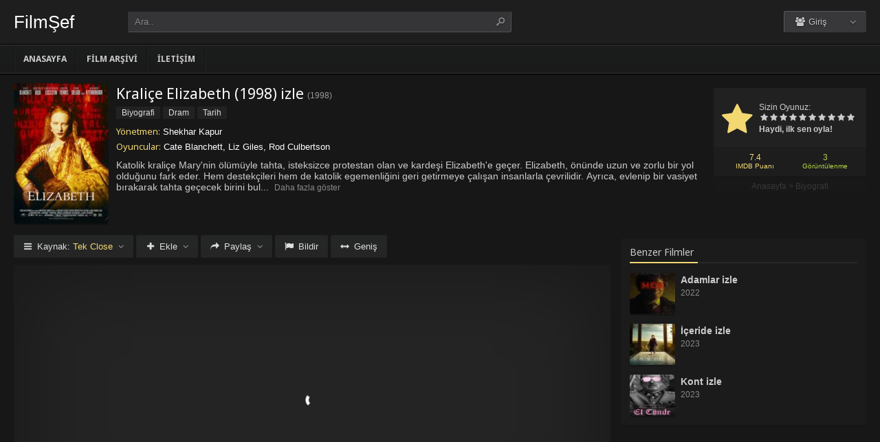

--- FILE ---
content_type: text/html; charset=UTF-8
request_url: https://filmsef.com/film/kralice-elizabeth-izle-1998/
body_size: 9386
content:
<!DOCTYPE html>
<html lang="tr">
<head profile="http://gmpg.org/xfn/11">
<meta charset="UTF-8" />
<meta name="viewport" content="width=device-width, initial-scale=1, maximum-scale=1" />
<meta http-equiv="X-UA-Compatible" content="IE=edge,chrome=1" />
<title>Kraliçe Elizabeth 1998 Filmi Full izle | FilmŞefi | Tüm zamanların en iyi Full HD Film izleme adresi</title>
<meta name="description" itemprop="description" content="1998 yapımı Elizabeth filmi - Kraliçe Elizabeth filmi Türkçe dublaj veya Altyazılı olarak Full HD kalitede kesintisiz 1080p izle." />
<link rel="canonical" href="https://filmsef.com/film/kralice-elizabeth-izle-1998/" />
<meta property="og:url" content="https://filmsef.com/film/kralice-elizabeth-izle-1998/" />
<meta property="og:type" content="video.movie" />
<meta property="og:site_name" content="FilmŞefi | Tüm zamanların en iyi Full HD Film izleme adresi" />
<meta property="og:title" content="Kraliçe Elizabeth (1998) izle" />
<meta property="og:description" content="Katolik kraliçe Mary'nin ölümüyle tahta, isteksizce protestan olan ve kardeşi Elizabeth'e geçer. Elizabeth, önünde uzun ve zorlu bir yol olduğunu fark eder. ..." />
<meta property="og:image" content="https://filmsef.com/wp-content/uploads/2023/07/elizabeth-1998.jpg" />

<meta name='robots' content='max-image-preview:large' />
<link rel='dns-prefetch' href='//fonts.googleapis.com' />
<link rel="alternate" type="application/rss+xml" title="FilmŞefi | Tüm zamanların en iyi Full HD Film izleme adresi &raquo; beslemesi" href="https://filmsef.com/feed/" />
<link rel="alternate" type="application/rss+xml" title="FilmŞefi | Tüm zamanların en iyi Full HD Film izleme adresi &raquo; yorum beslemesi" href="https://filmsef.com/comments/feed/" />
<link rel="alternate" type="application/rss+xml" title="FilmŞefi | Tüm zamanların en iyi Full HD Film izleme adresi &raquo; Kraliçe Elizabeth (1998) izle yorum beslemesi" href="https://filmsef.com/film/kralice-elizabeth-izle-1998/feed/" />
<link rel="stylesheet" href="https://filmsef.com/wp-content/cache/minify/a5ff7.css" media="all" />

<style id='classic-theme-styles-inline-css' type='text/css'>
/*! This file is auto-generated */
.wp-block-button__link{color:#fff;background-color:#32373c;border-radius:9999px;box-shadow:none;text-decoration:none;padding:calc(.667em + 2px) calc(1.333em + 2px);font-size:1.125em}.wp-block-file__button{background:#32373c;color:#fff;text-decoration:none}
</style>
<style id='global-styles-inline-css' type='text/css'>
body{--wp--preset--color--black: #000000;--wp--preset--color--cyan-bluish-gray: #abb8c3;--wp--preset--color--white: #ffffff;--wp--preset--color--pale-pink: #f78da7;--wp--preset--color--vivid-red: #cf2e2e;--wp--preset--color--luminous-vivid-orange: #ff6900;--wp--preset--color--luminous-vivid-amber: #fcb900;--wp--preset--color--light-green-cyan: #7bdcb5;--wp--preset--color--vivid-green-cyan: #00d084;--wp--preset--color--pale-cyan-blue: #8ed1fc;--wp--preset--color--vivid-cyan-blue: #0693e3;--wp--preset--color--vivid-purple: #9b51e0;--wp--preset--gradient--vivid-cyan-blue-to-vivid-purple: linear-gradient(135deg,rgba(6,147,227,1) 0%,rgb(155,81,224) 100%);--wp--preset--gradient--light-green-cyan-to-vivid-green-cyan: linear-gradient(135deg,rgb(122,220,180) 0%,rgb(0,208,130) 100%);--wp--preset--gradient--luminous-vivid-amber-to-luminous-vivid-orange: linear-gradient(135deg,rgba(252,185,0,1) 0%,rgba(255,105,0,1) 100%);--wp--preset--gradient--luminous-vivid-orange-to-vivid-red: linear-gradient(135deg,rgba(255,105,0,1) 0%,rgb(207,46,46) 100%);--wp--preset--gradient--very-light-gray-to-cyan-bluish-gray: linear-gradient(135deg,rgb(238,238,238) 0%,rgb(169,184,195) 100%);--wp--preset--gradient--cool-to-warm-spectrum: linear-gradient(135deg,rgb(74,234,220) 0%,rgb(151,120,209) 20%,rgb(207,42,186) 40%,rgb(238,44,130) 60%,rgb(251,105,98) 80%,rgb(254,248,76) 100%);--wp--preset--gradient--blush-light-purple: linear-gradient(135deg,rgb(255,206,236) 0%,rgb(152,150,240) 100%);--wp--preset--gradient--blush-bordeaux: linear-gradient(135deg,rgb(254,205,165) 0%,rgb(254,45,45) 50%,rgb(107,0,62) 100%);--wp--preset--gradient--luminous-dusk: linear-gradient(135deg,rgb(255,203,112) 0%,rgb(199,81,192) 50%,rgb(65,88,208) 100%);--wp--preset--gradient--pale-ocean: linear-gradient(135deg,rgb(255,245,203) 0%,rgb(182,227,212) 50%,rgb(51,167,181) 100%);--wp--preset--gradient--electric-grass: linear-gradient(135deg,rgb(202,248,128) 0%,rgb(113,206,126) 100%);--wp--preset--gradient--midnight: linear-gradient(135deg,rgb(2,3,129) 0%,rgb(40,116,252) 100%);--wp--preset--font-size--small: 13px;--wp--preset--font-size--medium: 20px;--wp--preset--font-size--large: 36px;--wp--preset--font-size--x-large: 42px;--wp--preset--spacing--20: 0.44rem;--wp--preset--spacing--30: 0.67rem;--wp--preset--spacing--40: 1rem;--wp--preset--spacing--50: 1.5rem;--wp--preset--spacing--60: 2.25rem;--wp--preset--spacing--70: 3.38rem;--wp--preset--spacing--80: 5.06rem;--wp--preset--shadow--natural: 6px 6px 9px rgba(0, 0, 0, 0.2);--wp--preset--shadow--deep: 12px 12px 50px rgba(0, 0, 0, 0.4);--wp--preset--shadow--sharp: 6px 6px 0px rgba(0, 0, 0, 0.2);--wp--preset--shadow--outlined: 6px 6px 0px -3px rgba(255, 255, 255, 1), 6px 6px rgba(0, 0, 0, 1);--wp--preset--shadow--crisp: 6px 6px 0px rgba(0, 0, 0, 1);}:where(.is-layout-flex){gap: 0.5em;}:where(.is-layout-grid){gap: 0.5em;}body .is-layout-flow > .alignleft{float: left;margin-inline-start: 0;margin-inline-end: 2em;}body .is-layout-flow > .alignright{float: right;margin-inline-start: 2em;margin-inline-end: 0;}body .is-layout-flow > .aligncenter{margin-left: auto !important;margin-right: auto !important;}body .is-layout-constrained > .alignleft{float: left;margin-inline-start: 0;margin-inline-end: 2em;}body .is-layout-constrained > .alignright{float: right;margin-inline-start: 2em;margin-inline-end: 0;}body .is-layout-constrained > .aligncenter{margin-left: auto !important;margin-right: auto !important;}body .is-layout-constrained > :where(:not(.alignleft):not(.alignright):not(.alignfull)){max-width: var(--wp--style--global--content-size);margin-left: auto !important;margin-right: auto !important;}body .is-layout-constrained > .alignwide{max-width: var(--wp--style--global--wide-size);}body .is-layout-flex{display: flex;}body .is-layout-flex{flex-wrap: wrap;align-items: center;}body .is-layout-flex > *{margin: 0;}body .is-layout-grid{display: grid;}body .is-layout-grid > *{margin: 0;}:where(.wp-block-columns.is-layout-flex){gap: 2em;}:where(.wp-block-columns.is-layout-grid){gap: 2em;}:where(.wp-block-post-template.is-layout-flex){gap: 1.25em;}:where(.wp-block-post-template.is-layout-grid){gap: 1.25em;}.has-black-color{color: var(--wp--preset--color--black) !important;}.has-cyan-bluish-gray-color{color: var(--wp--preset--color--cyan-bluish-gray) !important;}.has-white-color{color: var(--wp--preset--color--white) !important;}.has-pale-pink-color{color: var(--wp--preset--color--pale-pink) !important;}.has-vivid-red-color{color: var(--wp--preset--color--vivid-red) !important;}.has-luminous-vivid-orange-color{color: var(--wp--preset--color--luminous-vivid-orange) !important;}.has-luminous-vivid-amber-color{color: var(--wp--preset--color--luminous-vivid-amber) !important;}.has-light-green-cyan-color{color: var(--wp--preset--color--light-green-cyan) !important;}.has-vivid-green-cyan-color{color: var(--wp--preset--color--vivid-green-cyan) !important;}.has-pale-cyan-blue-color{color: var(--wp--preset--color--pale-cyan-blue) !important;}.has-vivid-cyan-blue-color{color: var(--wp--preset--color--vivid-cyan-blue) !important;}.has-vivid-purple-color{color: var(--wp--preset--color--vivid-purple) !important;}.has-black-background-color{background-color: var(--wp--preset--color--black) !important;}.has-cyan-bluish-gray-background-color{background-color: var(--wp--preset--color--cyan-bluish-gray) !important;}.has-white-background-color{background-color: var(--wp--preset--color--white) !important;}.has-pale-pink-background-color{background-color: var(--wp--preset--color--pale-pink) !important;}.has-vivid-red-background-color{background-color: var(--wp--preset--color--vivid-red) !important;}.has-luminous-vivid-orange-background-color{background-color: var(--wp--preset--color--luminous-vivid-orange) !important;}.has-luminous-vivid-amber-background-color{background-color: var(--wp--preset--color--luminous-vivid-amber) !important;}.has-light-green-cyan-background-color{background-color: var(--wp--preset--color--light-green-cyan) !important;}.has-vivid-green-cyan-background-color{background-color: var(--wp--preset--color--vivid-green-cyan) !important;}.has-pale-cyan-blue-background-color{background-color: var(--wp--preset--color--pale-cyan-blue) !important;}.has-vivid-cyan-blue-background-color{background-color: var(--wp--preset--color--vivid-cyan-blue) !important;}.has-vivid-purple-background-color{background-color: var(--wp--preset--color--vivid-purple) !important;}.has-black-border-color{border-color: var(--wp--preset--color--black) !important;}.has-cyan-bluish-gray-border-color{border-color: var(--wp--preset--color--cyan-bluish-gray) !important;}.has-white-border-color{border-color: var(--wp--preset--color--white) !important;}.has-pale-pink-border-color{border-color: var(--wp--preset--color--pale-pink) !important;}.has-vivid-red-border-color{border-color: var(--wp--preset--color--vivid-red) !important;}.has-luminous-vivid-orange-border-color{border-color: var(--wp--preset--color--luminous-vivid-orange) !important;}.has-luminous-vivid-amber-border-color{border-color: var(--wp--preset--color--luminous-vivid-amber) !important;}.has-light-green-cyan-border-color{border-color: var(--wp--preset--color--light-green-cyan) !important;}.has-vivid-green-cyan-border-color{border-color: var(--wp--preset--color--vivid-green-cyan) !important;}.has-pale-cyan-blue-border-color{border-color: var(--wp--preset--color--pale-cyan-blue) !important;}.has-vivid-cyan-blue-border-color{border-color: var(--wp--preset--color--vivid-cyan-blue) !important;}.has-vivid-purple-border-color{border-color: var(--wp--preset--color--vivid-purple) !important;}.has-vivid-cyan-blue-to-vivid-purple-gradient-background{background: var(--wp--preset--gradient--vivid-cyan-blue-to-vivid-purple) !important;}.has-light-green-cyan-to-vivid-green-cyan-gradient-background{background: var(--wp--preset--gradient--light-green-cyan-to-vivid-green-cyan) !important;}.has-luminous-vivid-amber-to-luminous-vivid-orange-gradient-background{background: var(--wp--preset--gradient--luminous-vivid-amber-to-luminous-vivid-orange) !important;}.has-luminous-vivid-orange-to-vivid-red-gradient-background{background: var(--wp--preset--gradient--luminous-vivid-orange-to-vivid-red) !important;}.has-very-light-gray-to-cyan-bluish-gray-gradient-background{background: var(--wp--preset--gradient--very-light-gray-to-cyan-bluish-gray) !important;}.has-cool-to-warm-spectrum-gradient-background{background: var(--wp--preset--gradient--cool-to-warm-spectrum) !important;}.has-blush-light-purple-gradient-background{background: var(--wp--preset--gradient--blush-light-purple) !important;}.has-blush-bordeaux-gradient-background{background: var(--wp--preset--gradient--blush-bordeaux) !important;}.has-luminous-dusk-gradient-background{background: var(--wp--preset--gradient--luminous-dusk) !important;}.has-pale-ocean-gradient-background{background: var(--wp--preset--gradient--pale-ocean) !important;}.has-electric-grass-gradient-background{background: var(--wp--preset--gradient--electric-grass) !important;}.has-midnight-gradient-background{background: var(--wp--preset--gradient--midnight) !important;}.has-small-font-size{font-size: var(--wp--preset--font-size--small) !important;}.has-medium-font-size{font-size: var(--wp--preset--font-size--medium) !important;}.has-large-font-size{font-size: var(--wp--preset--font-size--large) !important;}.has-x-large-font-size{font-size: var(--wp--preset--font-size--x-large) !important;}
.wp-block-navigation a:where(:not(.wp-element-button)){color: inherit;}
:where(.wp-block-post-template.is-layout-flex){gap: 1.25em;}:where(.wp-block-post-template.is-layout-grid){gap: 1.25em;}
:where(.wp-block-columns.is-layout-flex){gap: 2em;}:where(.wp-block-columns.is-layout-grid){gap: 2em;}
.wp-block-pullquote{font-size: 1.5em;line-height: 1.6;}
</style>
<link rel="stylesheet" href="https://filmsef.com/wp-content/cache/minify/9becc.css" media="all" />




<link rel='stylesheet' id='Noto-Sans-css' href='https://fonts.googleapis.com/css?family=Noto+Sans:400,700' type='text/css' media='all' />
<script  src="https://filmsef.com/wp-content/cache/minify/818c0.js"></script>


<link rel="https://api.w.org/" href="https://filmsef.com/wp-json/" /><link rel="alternate" type="application/json" href="https://filmsef.com/wp-json/wp/v2/posts/7930" /><link rel='shortlink' href='https://filmsef.com/?p=7930' />
<link rel="alternate" type="application/json+oembed" href="https://filmsef.com/wp-json/oembed/1.0/embed?url=https%3A%2F%2Ffilmsef.com%2Ffilm%2Fkralice-elizabeth-izle-1998%2F" />
<link rel="alternate" type="text/xml+oembed" href="https://filmsef.com/wp-json/oembed/1.0/embed?url=https%3A%2F%2Ffilmsef.com%2Ffilm%2Fkralice-elizabeth-izle-1998%2F&#038;format=xml" />
<link rel="shortcut icon" href="https://filmsef.com/wp-content/uploads/2023/08/filmsef.png" />
<script type="text/javascript">
/* <![CDATA[ */
var offtop = 0;
var sticky_sidebar = true;
/* ]]> */
</script>
<style type="text/css" media="screen">
.sticky { position: relative !important; top: 0 !important; }
#sticky-sidebar { top: 0 !important; }
.wrapper { padding: 0px 20px;}
.single-content.detail, .content-right .single-content.sidebar { width:100%; }.content-left { width: 70%; }.content-right { width: 30%; }
</style>

</head>
<body class="full single">


<div id="wrap">
<div id="header-wrapper">
	<div id="header" class="dark">
		<div class="header-content wrapper">
			<div class="header-left">
				<div class="menu-toogle icon-menu fix-absolute"></div>
				<div class="header-logo">
					<div class="logo-content"><a href="https://filmsef.com" class="logo-text">FilmŞef</a></div>				</div>
				<div class="search-toogle icon-search fix-absolute"></div>
				
				<div class="header-search">
					<div class="hide-overflow">
<form id="search-form" method="get" action="https://filmsef.com/">
	<button type="submit" id="search-button"><span class="icon-search-1"></span></button>
	<div id="search-box">
		<input type="text" value="Ara.." id="s" name="s" onfocus="if (this.value == 'Ara..') {this.value = '';}" onblur="if (this.value == '') {this.value = 'Ara..';}" autocomplete="off" />
	</div>
</form>
</div>
<div id="live-search"></div>
				</div>
			</div>
			
			<div class="header-right">
				<div class="header-user">
					<div class="user-area"><div class="user-my-account dropdown "><span class="text"><span class="icon-users"></span> Giriş</span><div class="list">
    <ul class="login-or-register">
        <li>
        <a href="https://filmsef.com/kaydol/" class="show-modal register" data-is="#popup" data-id="#register-form">
            <span class="icon-user-plus"></span>
            Kaydol
        </a>
        </li>
        
        <span class="separator"></span>

        <li>
        <a href="https://filmsef.com/uye-girisi/" class="show-modal login" data-is="#popup" data-id="#login-form">
            <span class="icon-lock"></span>
            Giriş Yap
        </a>
        </li>
    </ul>
    </div></div></div>				</div>
				
				<div class="header-social">
					<div class="header-social-icons">
											</div>
				</div>
			</div>
		</div>
	</div>


<div id="navbar" class="dark dark-border flexcroll">
	<div class="navbar-in-border">
		<div class="navbar-content wrapper">
			<div id="nav">
			<ul>
				<li class="menu-item-home "><a href="https://filmsef.com">Anasayfa</a></li>
									<li id="menu-item-19320" class="menu-item menu-item-type-post_type menu-item-object-page menu-item-19320"><a href="https://filmsef.com/film-arsivi/">Film Arşivi</a></li>
<li id="menu-item-19321" class="menu-item menu-item-type-post_type menu-item-object-page menu-item-19321"><a href="https://filmsef.com/bize-yazin/">İletişim</a></li>
							</ul>
			</div>
		</div>
	</div>
</div>
</div>
	
<div class="clear"></div>


<div id="content">
<div class="content wrapper clearfix">
		<div class="single-content movie">

		<div class="info-left">
			<div class="poster">
								<img src="https://filmsef.com/wp-content/uploads/2023/07/elizabeth-1998-138x204.jpg" alt="Kraliçe Elizabeth (1998) izle" />			</div>
					</div>

			<div class="rating">

				<div class="vote">
				<div class="siteRating" itemtype="http://schema.org/AggregateRating" itemscope itemprop="aggregateRating"><div class="site-vote"><span class="icon-star"><span class="average"></span></span></div><div class="rating-star"><span class="your-vote">Sizin Oyunuz: <span></span></span><div class="stars" data-id="7930" data-nonce="f4210bb335"><a href="#" class="icon-star tooltip" title="Oy için tıkla: 1"><span>1</span></a><a href="#" class="icon-star tooltip" title="Oy için tıkla: 2"><span>2</span></a><a href="#" class="icon-star tooltip" title="Oy için tıkla: 3"><span>3</span></a><a href="#" class="icon-star tooltip" title="Oy için tıkla: 4"><span>4</span></a><a href="#" class="icon-star tooltip" title="Oy için tıkla: 5"><span>5</span></a><a href="#" class="icon-star tooltip" title="Oy için tıkla: 6"><span>6</span></a><a href="#" class="icon-star tooltip" title="Oy için tıkla: 7"><span>7</span></a><a href="#" class="icon-star tooltip" title="Oy için tıkla: 8"><span>8</span></a><a href="#" class="icon-star tooltip" title="Oy için tıkla: 9"><span>9</span></a><a href="#" class="icon-star tooltip" title="Oy için tıkla: 10"><span>10</span></a></div></div><div class="details">Haydi, ilk sen oyla!</div></div>				</div>

				<div class="rating-bottom">
				<span class="imdb-rating">7.4 <small>IMDB Puanı</small></span>								<span class="views-number">3 <small>Görüntülenme</small></span>				</div>

				<div xmlns:v="http://rdf.data-vocabulary.org/#" class="Breadcrumb"><span typeof="v:Breadcrumb"><a href="https://filmsef.com" rel="v:url" property="v:title">Anasayfa</a></span> > <span typeof="v:Breadcrumb"><a href="https://filmsef.com/filmler/biyografi-filmleri/" rel="v:url" property="v:title">Biyografi</a></span></div>			</div>

		<div class="info-right">
			<div class="title">
				<h1>Kraliçe Elizabeth (1998) izle</h1>
				<div class="release">(<a href="https://filmsef.com/film/yapim/1998/" rel="tag">1998</a>)</div>			</div>

			<div class="categories">
				<a href="https://filmsef.com/filmler/biyografi-filmleri/" rel="category tag">Biyografi</a> <a href="https://filmsef.com/filmler/dram-filmleri/" rel="category tag">Dram</a> <a href="https://filmsef.com/filmler/tarih-filmleri/" rel="category tag">Tarih</a>			</div>

			<div class="cast">
				<div class="director"><h4>Yönetmen:</h4> <a href="https://filmsef.com/film/yonetmen/shekhar-kapur/" rel="tag">Shekhar Kapur</a></div>				<div class="actor"><h4>Oyuncular:</h4> Cate Blanchett, Liz Giles, Rod Culbertson</div>			</div>

			
			<div class="excerpt more line-hide">
				Katolik kraliçe Mary'nin ölümüyle tahta, isteksizce protestan olan ve kardeşi Elizabeth'e geçer. Elizabeth, önünde uzun ve zorlu bir yol olduğunu fark eder. Hem destekçileri hem de katolik egemenliğini geri getirmeye çalışan insanlarla çevrilidir. Ayrıca, evlenip bir vasiyet bırakarak tahta geçecek birini bulması gerekmektedir. Tüm bu zorluklar arasında Elizabeth, İngiltere'yi nasıl yöneteceğini bulmak için büyük bir mücadele verir.			</div>
		</div>

		
	</div>

	<div class="content-left">
	<div class="single-content video">
		
				
		<div class="action-buttons clearfix">
			<div id="action-parts" class="action"><button class="button source-button arrow-bottom trigger" type="button"><span class="icon-menu iconfix">Kaynak: <span class="active-part"></span></span></button><div class="popup source-popup"><div class="flexcroll"><div class="parts-top clearfix"><div class="parts-name">Kaynak</div><div class="parts-lang">Dil</div><div class="parts-quality">Kalite</div></div><div class="parts-middle"> <div class="part active">
                <div class="part-name">Tek Close</div>
                <div class="part-lang"><span class="empty">-</span></div>
                <div class="part-quality"><span class="empty">-</span></div>
                </div> <a href="https://filmsef.com/film/kralice-elizabeth-izle-1998/2/" class="post-page-numbers"><div class="part ">
                <div class="part-name">Fragman</div>
                <div class="part-lang"><span class="empty">-</span></div>
                <div class="part-quality"><span class="empty">-</span></div>
                </div></a></div></div></div></div>
			
						<div id="action-addto" class="action">
				<button class="button addto-button arrow-bottom trigger" type="button"><span class="icon-plus iconfix">Ekle</span></button><div class="popup addto-popup"><ul><li class="addto-later addto noselect" data-id="7930" data-this="later"><span class="icon-clock no-logged-in" data-type="no-logged"></span>İzleme Listesi</li><li class="addto-favori addto noselect" data-id="7930" data-this="fav"><span class="icon-star no-logged-in" data-type="no-logged"></span>Favoriler</li></ul></div>			</div>
			
						<div id="action-share" class="action">
				<button class="button share-button arrow-bottom trigger" type="button"><span class="icon-share-1 iconfix">Paylaş</span></button><div class="popup share-popup"><ul><li class="share-facebook keremiya-share noselect" data-type="fb"><span class="icon-facebook"></span>Facebook'ta Paylaş</li><li class="share-twitter keremiya-share noselect" data-type="tw"><span class="icon-twitter-bird"></span>Twitter'da Paylaş</li><li class="share-gplus keremiya-share noselect" data-type="gp"><span class="icon-gplus"></span>Google+'da Paylaş</li></ul></div>			</div>
						
						<div id="action-report" class="action">
					<button class="button report-button trigger" type="button">
		<span class="icon-flag iconfix">Bildir</span>
	</button>

	<div class="popup report-popup">
			<form id="keremiya-report" class="report-form">
		<input id="report_email" class="report-form-email" name="report_email" value="" aria-required="true" placeholder="E-Posta adresiniz" type="text">
		<p>E-postanız sadece moderatörler tarafından görünür.</p>
		<textarea id="report_excerpt" class="report-form-excerpt" name="report_excerpt" value="" aria-required="true" placeholder="Sorun nedir? Lütfen açıklayın.."></textarea>
		<input type="hidden" name="keremiya_action" value="report">
		<input type="hidden" name="post_id" value="7930">
		<input type="hidden" name="nonce" value="9f8c5b957f">

		<button id="submit" class="button report-submit-button trigger" type="submit">
			<span class="icon-right-open iconfix">Gönder</span>
		</button>
	</form>
		</div>
				</div>
			
						<button id="wide" class="button wide-button" type="button"><span class="icon-resize-horizontal iconfix">Geniş</span></button>			
			
		</div><!--action-buttons-->

		<div class="video-content">
			<div  class="autosize-container"><p><!--baslik:Tek Close--><iframe width="640" height="360" src="https://closeload.com/video/embed/BUc47P5z5u7/" frameborder="0" marginwidth="0" marginheight="0" scrolling="no" allowfullscreen></iframe></p>
</div>		</div>

		<div class="clear"></div>
	</div>

	<div class="single-content tabs">
			<div class="tab-buttons noselect">
			<li data-id="comments" class="tab comments-tab active"><span class="icon-chat iconfix">Yorumlar</span></li>
			<li data-id="details" class="tab details-tab"><span class="icon-th-list iconfix">Detaylar</span></li>
					</div>
	</div>

	<div class="single-content detail" id="sss">

		<div id="details" class="wrap">
			
			<h2 class="title">
				<span>
					 Detaylar				</span>
			</h2>

						<div class="others no-sr">

				<div class="diger-adlari info"><h4>Diğer Adları:</h4> Elizabeth</div>
							</div>
		</div>
		
		
		<div id="comments" class="wrap active">
			<div id="respond">
	<div class="col-left">
		<div class="comment-avatar">
			<img alt='' src='https://secure.gravatar.com/avatar/?s=64&#038;d=mm&#038;r=g' srcset='https://secure.gravatar.com/avatar/?s=128&#038;d=mm&#038;r=g 2x' class='avatar avatar-64 photo avatar-default' height='64' width='64' loading='lazy' decoding='async'/>		</div>
	</div>

	<div class="col-right">
	<form action="https://filmsef.com/wp-comments-post.php" method="post" id="commentform">
		
		
		<div id="cancel-comment-reply-link" style="display:none">
				<a rel="nofollow" href="#respond" class="tooltip" title="İptal Et"><span class="icon-cancel"></span></a>
		</div>
		
		<div class="comment-form-comment">
			<textarea id="comment-textarea" name="comment" aria-required="true" placeholder="Hadi hemen bir yorum paylaş."></textarea>
		</div>
			
		<div class="comment-form-inputs clearfix">
					<div class="comment-input-hide">
				<div class="comment-form-author">
					<input id="author" name="author" value="" aria-required="true" placeholder="İsim" type="text">
				</div>

				<div class="comment-form-email">
					<input id="email" name="email" value="" aria-required="true" placeholder="E-Posta" type="text">
				</div>
			
				<div class="clear"></div>

							</div>
		
		<p style="display: none;"><input type="hidden" id="akismet_comment_nonce" name="akismet_comment_nonce" value="da579f0b41" /></p><p style="display: none !important;"><label>&#916;<textarea name="ak_hp_textarea" cols="45" rows="8" maxlength="100"></textarea></label><input type="hidden" id="ak_js_1" name="ak_js" value="166"/><script>document.getElementById( "ak_js_1" ).setAttribute( "value", ( new Date() ).getTime() );</script></p>		
			<div class="comment-form-submit">
				<button name="submit" id="submit" class="button submit-button" value="Gönder" type="submit"><span class="icon-right-open">Gönder</span></button>
				<input type='hidden' name='comment_post_ID' value='7930' id='comment_post_ID' />
<input type='hidden' name='comment_parent' id='comment_parent' value='0' />
<input type='hidden' name='keremiya_action' id='keremiya_action' value='comment' />
			</div>

		</div><!-- .comment-form-inputs -->
	</form>
	</div><!-- .col-right -->
</div><!-- #respond -->

	<div class="clear"></div>


						<div class="nocomment">
			<p>Henüz hiç yorum yapılmamış. <br> İlk yorumu yapan sen olmak istemez misin?</p>
		</div>
					</div>

	</div>
	
	
				</div>
				<div class="content-right">
			
	<div class="single-content sidebar sticky-sidebar" id="sidebar">
		<div class="clear"></div><div class="sidebar-content"><div id="similar-movies" class="clearfix"><div class="top"><span>Benzer Filmler</span></div><ul class="flexcroll">
                <li>
                    <a href="https://filmsef.com/film/adamlar-izle-2022/" title="Adamlar izle">
                    <div class="info-left">
                        <div class="poster"><img src="https://filmsef.com/wp-content/uploads/2024/09/men-2022-70x80.jpg" alt="Adamlar izle" width="60px" height="70px" /></div>
                    </div>

                    <div class="info-right">
                        <div class="title">Adamlar izle</div>
                        <div class="release">2022</div>
                    </div>
                    </a>
                </li>
            
                <li>
                    <a href="https://filmsef.com/film/iceride-izle-2023/" title="İçeride izle">
                    <div class="info-left">
                        <div class="poster"><img src="https://filmsef.com/wp-content/uploads/2024/09/inside-2023-70x80.jpg" alt="İçeride izle" width="60px" height="70px" /></div>
                    </div>

                    <div class="info-right">
                        <div class="title">İçeride izle</div>
                        <div class="release">2023</div>
                    </div>
                    </a>
                </li>
            
                <li>
                    <a href="https://filmsef.com/film/kont-izle-2023/" title="Kont izle">
                    <div class="info-left">
                        <div class="poster"><img src="https://filmsef.com/wp-content/uploads/2024/09/el-conde-2023-70x80.jpg" alt="Kont izle" width="60px" height="70px" /></div>
                    </div>

                    <div class="info-right">
                        <div class="title">Kont izle</div>
                        <div class="release">2023</div>
                    </div>
                    </a>
                </li>
            
                <li>
                    <a href="https://filmsef.com/film/ilk-bakista-askin-istatistiksel-olasiligi-izle-2023/" title="İlk Bakışta Aşk&#8217;ın İstatistiksel Olasılığı izle">
                    <div class="info-left">
                        <div class="poster"><img src="https://filmsef.com/wp-content/uploads/2024/09/love-at-first-sight-2023-70x80.jpg" alt="İlk Bakışta Aşk&#8217;ın İstatistiksel Olasılığı izle" width="60px" height="70px" /></div>
                    </div>

                    <div class="info-right">
                        <div class="title">İlk Bakışta Aşk&#8217;ın İstatistiksel Olasılığı izle</div>
                        <div class="release">2023</div>
                    </div>
                    </a>
                </li>
            
                <li>
                    <a href="https://filmsef.com/film/ilgi-manyagi-izle-2022/" title="İlgi Manyağı izle">
                    <div class="info-left">
                        <div class="poster"><img src="https://filmsef.com/wp-content/uploads/2024/09/syk-pike-2022-70x80.jpg" alt="İlgi Manyağı izle" width="60px" height="70px" /></div>
                    </div>

                    <div class="info-right">
                        <div class="title">İlgi Manyağı izle</div>
                        <div class="release">2022</div>
                    </div>
                    </a>
                </li>
            
                <li>
                    <a href="https://filmsef.com/film/milyon-kilometre-uzakta-izle-2023/" title="Milyon Kilometre Uzakta izle">
                    <div class="info-left">
                        <div class="poster"><img src="https://filmsef.com/wp-content/uploads/2024/09/a-million-miles-away-2023-70x80.jpg" alt="Milyon Kilometre Uzakta izle" width="60px" height="70px" /></div>
                    </div>

                    <div class="info-right">
                        <div class="title">Milyon Kilometre Uzakta izle</div>
                        <div class="release">2023</div>
                    </div>
                    </a>
                </li>
            </ul></div></div>	</div>

	</div>
</div>
</div>
<div class="clear"></div><div id="footer">
	<div class="footer wrapper clearfix">
				<div class="footer-info">
			<a href="https://www.hdfilmcehennemi.sh/" title="hdfilmcehennemi">hdfilmcehennemi</a><br />
<a href="https://hdfilmcehennemi2.film" title="film izle">film izle</a><br />
<a href="https://sinema.life" title="film izle">hd film izle</a><br />
<a href="https://bizfilmciyiz.com" title="film izle">film</a><br />
<a href="https://filmmakinesi.one" title="film izle">full film izle</a><br />
<a href="https://filmevreni.net" title="film izle">filmler</a><br />
<br />
Filmşef, sinema severlere en iyi film deneyimini sunmayı hedefleyen bir platformdur. Full HD kalitesinde film izlemek isteyenler için ideal bir adres olan Filmşef, geniş bir film arşivi ve kullanıcı dostu arayüzüyle dikkat çekiyor.<br />
<br />
Filmşef'in en önemli özelliklerinden biri, yüksek çözünürlükte film izleme imkanı sunmasıdır. 1080p ve daha yüksek çözünürlüklerdeki filmleri kesintisiz olarak izleyebilir, görsel olarak en üst düzeyde bir deneyim yaşayabilirsiniz. Full HD kalitedeki görüntüleriyle filmlerin detaylarını net bir şekilde görebilir, renklerin canlılığına hayran kalabilirsiniz.<br />
<br />
Filmşef, geniş bir film arşivine sahiptir. Farklı türlerden, ülkelerden ve dönemlerden birçok filmi bulabilirsiniz. Aksiyon, macera, komedi, dram, gerilim, bilim kurgu gibi çeşitli kategorilerdeki filmleri kolaylıkla bulabilir ve izleyebilirsiniz. Filmşef'in güncel arşivi sayesinde en yeni vizyon filmlerini de izleme şansına sahip olabilirsiniz.<br />
<br />
Platform, kullanıcı dostu arayüzüyle kolay ve hızlı bir kullanım sağlar. Film seçimlerini kategorilere göre yapabilir, arama özelliğini kullanarak istediğiniz filmleri bulabilirsiniz. Ayrıca, film hakkında detaylı bilgiler, fragmanlar ve kullanıcı yorumlarına da ulaşabilirsiniz. Bu sayede, film seçimlerinizi daha bilinçli bir şekilde yapabilir ve istediğiniz filmi izlemeden önce daha fazla bilgi sahibi olabilirsiniz.<br />
<br />
Filmşef'in kullanıcılarına sağladığı bir diğer avantaj ise reklamsız bir deneyim sunmasıdır. Film izlerken araya giren reklamların sizi rahatsız etmesine gerek kalmadan, kesintisiz bir şekilde film keyfini yaşayabilirsiniz. Bu da film izleme deneyiminizi daha zevkli hale getirir.<br />
<br />
Güvenilir bir platform olan Filmşef, kullanıcıların film izlerken endişelenmeden güvenli bir ortamda vakit geçirebilmelerini sağlar. Kaliteli görüntü ve ses ile birlikte güvenliği de ön planda tutan Filmşef, kullanıcılarının memnuniyetini en üst düzeyde tutmaya özen gösterir.<br />
<br />
Sonuç olarak, Filmşef, film severlere en iyi film deneyimini sunan bir platform olarak öne çıkar. Full HD kalitesinde film izleme imkanı, geniş film arşivi, kullanıcı dostu arayüzü ve reklamsız deneyimiyle Filmşef, sinema keyfinizi üst seviyeye taşımak için ideal bir seçenektir.			<!-- FOOTER LEFT -->
		</div>

		<div class="footer-logo">
			<div class="logo-content center"><a href="https://filmsef.com" class="logo-text">FilmŞef</a></div>		</div>
		<div class="footer-hide" style="display:none">
					</div>
	</div>
	
	</div>
</div> <!--#wrap-->
<div id="popup" class="modal" style="display:none">
	<div class="modal-inner">
		<div class="modal-message" style="display:none">
			<div class="message-header"></div>
			<div class="message-content"></div>
			<div class="message-footer"></div>
			<span class="message-close">Kapat</span>
		</div>

		<div class="modal-header">
		</div>

		<div id="register-form" class="modal-form" style="display:none">
			<form class="register-form">
			<div class="display-message"></div>
				<input id="register_username" class="register-form-author" name="register_username" value="" aria-required="true" placeholder="Kullanıcı Adı *" type="text">
				<input id="register_email" class="register-form-email" name="register_email" value="" aria-required="true" placeholder="E-Posta *" type="text">
				<input id="register_re_email" class="register-form-re-email" name="register_remail" value="" aria-required="true" placeholder="E-Posta Tekrar *" type="text">
				<input class="register-form-password" name="register_password" value="" aria-required="true" placeholder="Parola *" type="password">
				<input class="register-form-confirm" name="register_confirm" value="" aria-required="true" placeholder="Parola Tekrar *" type="password">
				<input type="hidden" name="keremiya_action" value="register">
				<input type="hidden" name="url" value="https://filmsef.com/ayarlar/" id="redirect-url">
				<input type="hidden" name="nonce" value="9e99f71476">
				<button name="submit" id="submit" class="button submit-button" type="submit"><span class="icon-right-open">Kaydol</span></button>
			</form>

			<div class="modal-footer">
				Zaten üye misin? <a href="javascript:void(0);" class="show-modal" data-is="#popup" data-id="#login-form">Giriş Yap</a>			</div>
		</div>

		<div id="login-form" class="modal-form" style="display:none">
			<form id="user-login" class="login-form">
			<div class="display-message"></div>
				<input id="login_username" class="login-form-author" name="login_username" value="" aria-required="true" placeholder="Kullanıcı Adı *" type="text">
				<input id="login_password" class="login-form-password" name="login_password" value="" aria-required="true" placeholder="Parola *" type="password">
				<input type="hidden" name="keremiya_action" value="login">
				<input type="hidden" name="url" value="https://filmsef.com/film/kralice-elizabeth-izle-1998/" id="redirect-url">
				<input type="hidden" name="nonce" value="9e99f71476">
				<button name="submit" id="submit" class="button submit-button" value="Gönder" type="submit"><span class="icon-right-open">Giriş Yap</span></button>
			
				<div class="lost-password">
					<a href="https://filmsef.com/loginimsi/?action=lostpassword">Parolanızı mı unuttunuz?</a>
				</div>
			</form>

			<div class="modal-footer">
				Üye değil misin? <a href="javascript:void(0);" class="show-modal" data-is="#popup" data-id="#register-form">Hemen Kaydol</a>			</div>
		</div>
	</div>
	<div class="modal-bg"></div>
</div><!--#popup-->


<div id="gallery" style="display:none">
	<div class="gallery-inner">
		<div class="gallery-header"></div>
		<div class="gallery-content"></div>
		<div class="gallery-footer"></div>
	</div>
	<div class="gallery-bg"></div>
</div><!--#gallery-->

<script type='text/javascript' id='keremiya-js-extra'>
/* <![CDATA[ */
var kL10n = {"ajax_url":"https:\/\/filmsef.com\/wp-admin\/admin-ajax.php","nonce":"61a52da03f","more":"Daha fazla g\u00f6ster","less":"Daha az g\u00f6ster"};
/* ]]> */
</script>
<script  src="https://filmsef.com/wp-content/cache/minify/5b24e.js"></script>

<script type='text/javascript' id='search-js-extra'>
/* <![CDATA[ */
var sL10n = {"api":"https:\/\/filmsef.com\/wp-json\/keremiya\/search\/","nonce":"bd85be5912","area":"#live-search","button":"#search-button","more":"%s i\u00e7in daha fazla sonu\u00e7 bul"};
/* ]]> */
</script>


<script  src="https://filmsef.com/wp-content/cache/minify/c9238.js"></script>

<script type='text/javascript' id='keremiya-postviews-cache-js-extra'>
/* <![CDATA[ */
var viewsL10n = {"post_id":"7930"};
/* ]]> */
</script>

<script  src="https://filmsef.com/wp-content/cache/minify/9f409.js"></script>

<script  defer src="https://filmsef.com/wp-content/cache/minify/45ffb.js"></script>

<script defer src="https://static.cloudflareinsights.com/beacon.min.js/vcd15cbe7772f49c399c6a5babf22c1241717689176015" integrity="sha512-ZpsOmlRQV6y907TI0dKBHq9Md29nnaEIPlkf84rnaERnq6zvWvPUqr2ft8M1aS28oN72PdrCzSjY4U6VaAw1EQ==" data-cf-beacon='{"version":"2024.11.0","token":"fdee6dedcad4468dbe4ebabb7d5c0887","r":1,"server_timing":{"name":{"cfCacheStatus":true,"cfEdge":true,"cfExtPri":true,"cfL4":true,"cfOrigin":true,"cfSpeedBrain":true},"location_startswith":null}}' crossorigin="anonymous"></script>
</body>
</html>
<!--
Performance optimized by W3 Total Cache. Learn more: https://www.boldgrid.com/w3-total-cache/

Object Caching 104/117 objects using memcached
Page Caching using disk: enhanced 
Minified using disk
Database Caching 3/13 queries in 0.012 seconds using memcached

Served from: filmsef.com @ 2024-12-02 15:44:26 by W3 Total Cache
-->

--- FILE ---
content_type: text/css
request_url: https://filmsef.com/wp-content/cache/minify/9becc.css
body_size: 19670
content:
/* 
	Theme Name: Keremiya 5
	Theme URL: https://www.keremiya.com/urun/keremiya-v5/
	Author: Keremiya
	Author URI: https://www.keremiya.com
	Version: 5.9
*/
html,body,div,span,applet,object,iframe,h1,h2,h3,h4,h5,h6,p,blockquote,pre,a,abbr,acronym,address,big,cite,code,del,dfn,em,img,ins,kbd,q,s,samp,small,strike,strong,sub,sup,tt,var,b,u,i,center,dl,dt,dd,ol,ul,li,fieldset,form,label,legend,table,caption,tbody,tfoot,thead,tr,th,td,article,aside,canvas,details,embed,figure,figcaption,footer,header,hgroup,menu,nav,output,ruby,section,summary,time,mark,audio,video{margin:0;padding:0;border:0;font-size:100%;font:inherit;vertical-align:baseline}body{line-height:1}ol,ul{list-style:none}blockquote,q{quotes:none}blockquote:before,blockquote:after,q:before,q:after{content:'';content:none}table{border-collapse:collapse;border-spacing:0}small{font-size:10px}a,a:visited{color:#ccc;text-decoration:none}a:hover{color:#C6E633;text-decoration:underline}a img{border:none}a:focus,a:hover,a:active{outline:none}li{list-style:none}ul a{color:#ccc}blockquote{background:#242424;margin:0 25px 15px;color:#BBB;padding:10px 10px 0;border:1px solid #242424;box-shadow:0 2px 1px rgba(0,0,0,0.28);text-align:justify}strong{font-weight:700}i{font-style:italic}code{background:#121212;padding:4px;color:#ccc}.clear{clear:both}.flear{clear:both;display:block!important;margin:0!important}.clearfix:after{content:".";display:block;height:0;clear:both;visibility:hidden}.clearfix{display:inline-block;display:block}.noselect{user-select:none;-webkit-user-select:none;-moz-user-select:none;-ms-user-select:none;user-select:none}.grayscale{-webkit-filter:grayscale(100%);filter:grayscale(100%)}.blur{-webkit-filter:blur(3px);filter:blur(3px)}input:focus::-webkit-input-placeholder,textarea:focus::-webkit-input-placeholder{color:rgba(255,255,255,0.18)}p:empty{display:none}.mt10{margin-top:10px}.mb10{margin-bottom:10px}.ml9{margin-left:9px}.hidden{overflow:hidden}h1,h2,h3,h4,h5{color:#ddd;font-family:"Noto Sans",arial,helvetica,sans-serif}h2.title{border-bottom:2px solid #202020;padding-bottom:6px;font-size:15px}h2.title span{border-bottom:2px solid #D9FD3B;padding-bottom:4px;padding-right:10px}h4.title{margin:13px 0 20px;font-size:14px;padding-bottom:7px;border-bottom:2px solid #212121;text-align:left}h4.title span{padding-bottom:5px;padding-right:7px;border-bottom:2px solid #B2D244}h1.title{border-bottom:2px solid #202020;padding-bottom:7px;font-size:16px}h1.title span{border-bottom:2px solid #D9FD3B;padding-bottom:4px;padding-right:10px}body{background:#171717;font-family:arial,helvetica,sans-serif;font-size:13px;color:#ccc}body.wide-popup{overflow:hidden}.boxed #wrap,.oval #wrap{width:1086px;margin:0 auto;background:#191919;box-shadow:0 0 7px rgba(0,0,0,0.52);position:relative;z-index:99999}.boxed .wrapper,.oval .wrapper,.full .wrapper{width:100%;box-sizing:border-box;padding:0 20px;display:block;width:auto}.oval #wrap{margin:50px auto 60px;border-radius:6px}.oval #header{border-top-left-radius:6px;border-top-right-radius:6px}.oval #footer{border-bottom-left-radius:6px;border-bottom-right-radius:6px;overflow:hidden}.wrap a{color:#5BA4CC}.no-overflow{height:0;overflow:hidden}.inline-block{display:inline-block}.sticky{position:fixed!important;top:-65px;left:0;right:0}#header.sticky.animate{top:0}.separator{display:block;clear:both;background:rgba(255,255,255,0.07);height:1px;border-top:1px solid rgba(36,36,36,0.42);margin:5px 9px}.menu-toogle{float:left;display:none;color:#fff;font-size:24px;cursor:pointer;text-align:center;margin-right:8px;left:0;padding:17px 0}.menu-toogle.active:before{content:'\e812'!important}.menu-toogle:before{margin-left:0!important}.search-toogle{display:none;color:#fff;font-size:24px;cursor:pointer;text-align:center;right:0;padding:20px;background:rgba(255,255,255,0.02)}.search-toogle.active:before{content:'\e812'!important}.search-toogle:before{margin-left:0!important}a.post-edit-link{padding:10px;margin-top:2px;margin-right:10px;background:#252626;color:#F3D872;display:block;text-transform:uppercase;text-decoration:none;font-size:11px;text-align:center;box-shadow:0 2px 1px rgba(0,0,0,0.22);border-radius:3px}a.post-edit-link:hover{background:#333}.wrapper{position:relative;width:1064px;margin:0 auto}#header-wrapper{min-height:114px}#header{position:relative;height:auto}#header .header-content,#header .logo-content,#header .header-search,#header .user-area,#header .header-social-icons{height:64px}#header.dark{background-color:#1e1e1e}#header.sticky{width:100%;z-index:9999;box-shadow:0 1px 2px 1px rgba(0,0,0,0.26);transition:top .2s ease;-webkit-transition:top .2s ease}#header.sticky .header-content,#header.sticky .logo-content,#header.sticky .header-search,#header.sticky .user-area,#header.sticky .header-social-icons{height:54px}#header.sticky .logo-content{padding:2px 25px 0 0;min-width:180px;-moz-box-sizing:border-box;box-sizing:border-box}#header.sticky .logo-content img{max-width:100%;max-height:100%}#header.sticky .menu-toogle{display:block}.header-content{position:relative;height:70px}.header-left{width:60%;height:100%;float:left}.header-right{width:40%;height:100%;float:right}.header-logo{min-width:150px;max-width:300px;float:left}.logo-content{display:table-cell;vertical-align:middle;height:70px}.logo-content img{max-height:60px}a.logo-text{font-size:26px;color:#fff;text-decoration:none;margin-right:15px}a.logo-text span{color:#CAEC56}a.logo-text small{color:#ddd}a.logo-text .icon-video:before{float:left;margin-top:-2px;margin-right:11px}.header-search{width:10%;position:relative;padding:0 20px 0 15px;-moz-box-sizing:border-box;box-sizing:border-box;display:table-cell;vertical-align:middle;height:70px}.hide-overflow{overflow:hidden}.header-social{max-width:35%;height:100%;float:right;text-align:right}.header-user{max-width:65%;float:right}.user-area{display:table-cell;vertical-align:middle;height:70px}.user-area span.avatar{padding:0;width:22px;height:22px;background:#2B2B2B;margin:-2px 6px 0 0;float:left;box-sizing:border-box;box-shadow:0 1px 1px rgba(14,14,14,0.45);border-radius:2px;overflow:hidden}.user-area span.avatar img{display:block;width:100%;height:100%}.user-my-account{position:relative;min-width:120px;background:#38383B;color:#C4C4C4;height:31px;line-height:18px;border-radius:3px;padding:6px 13px;margin-left:15px;border-style:solid;border-width:1px;border-color:#5A5A5C #38383B #38383B #5A5A5C;font-size:13px;text-shadow:0 1px 2px rgba(0,0,0,0.65);cursor:pointer;outline:none;white-space:nowrap;-webkit-box-sizing:border-box;-moz-box-sizing:border-box;box-sizing:border-box;-webkit-appearance:none}.user-my-account:after{content:"\e837";width:10px;height:0;float:right;margin-left:10px;margin-top:0;font-family:"keremiya";font-size:15px;color:#999}.user-my-account.active{z-index:999;background:linear-gradient(to bottom,#383838 0%,#4e4e50 100%)}.user-my-account.logged{min-width:144px}.user-my-account.active > .list{display:block}.user-my-account .list{display:none;position:absolute;top:100%;left:-1px;right:-1px;background:#4D4D4F;z-index:99;margin-top:-1px;padding:8px 0 6px;border-bottom-left-radius:4px;border-bottom-right-radius:4px;border-left:1px solid #5A5A5C;border-right:1px solid #38383B;cursor:auto}.user-my-account .list ul li a{display:block;color:#ccc;padding:4px 14px;text-decoration:none;overflow:hidden;text-overflow:ellipsis}.user-my-account .list ul li a:hover{color:#f0f0f0;background:rgba(255,255,255,0.08)}.user-my-account .list ul li a:focus{background:rgba(0,0,0,0.1)}.user-my-account .text{user-select:none;-webkit-user-select:none;-moz-user-select:none;-ms-user-select:none;user-select:none;float:left;max-width:80px;overflow:hidden;text-overflow:ellipsis}.header-social-icons{display:table-cell;vertical-align:middle;height:70px;cursor:default;user-select:none;-webkit-user-select:none;-moz-user-select:none;-ms-user-select:none;user-select:none}.header-social-icons a{color:#BDBDBD;font-size:15px;margin-right:4px}.header-social-icons a:hover{color:#B2D244}#search-form{background:#353538;border-width:1px;border-color:#202020 #525252 #525252 #1a1a1a;border-style:solid;border-radius:3px;-moz-box-sizing:border-box;box-sizing:border-box}#search-box{font-size:14px;height:29px;line-height:30px;overflow:hidden;position:relative;-moz-box-sizing:border-box;box-sizing:border-box;-moz-transition:border-color .2s ease;-webkit-transition:border-color .2s ease;transition:border-color .2s ease}#search-box input{background:transparent;border:0;display:inline-block;height:100%;left:0;margin:0;outline:none;padding:0 10px;position:absolute;width:100%;font-size:13px;color:#888;text-shadow:0 1px 1px #272727;-moz-box-sizing:border-box;box-sizing:border-box}#search-box input:focus{color:#ccc}#search-button{float:right;display:block;background:none;border:0;width:32px;height:29px;cursor:pointer;font-size:16px;color:#888;text-shadow:0 1px 2px rgba(0,0,0,0.4);outline:0}#navbar{position:relative;height:auto;box-shadow:0 1px 1px rgba(0,0,0,0.42)}#navbar.sticky{top:52px;z-index:9998}.navbar-content{height:40px}#navbar.dark{background:#1a1b1b;background:-moz-linear-gradient(top,#1c1d1d,#1a1a1a 100%);background:-webkit-gradient(linear,left top,left bottom,color-stop(0%,#1c1d1d),color-stop(100%,#1a1a1a));background:-webkit-linear-gradient(top,#1c1d1d,#1a1a1a 100%);background:-o-linear-gradient(top,#1c1d1d,#1a1a1a 100%);background:-ms-linear-gradient(top,#1c1d1d,#1a1a1a 100%);background:linear-gradient(to bottom,#1c1d1d,#1a1a1a 100%);filter:progid:DXImageTransform.Microsoft.gradient(startColorstr='#1c1d1d',endColorstr='#1a1a1a',GradientType=0)}#navbar.dark-border{border-top:1px solid #000;border-bottom:1px solid #000}.navbar-in-border{border-top:1px solid #363636;border-bottom:1px solid #363636}#nav ul{float:left;list-style:none;margin:0;padding:0}#nav li{position:relative;float:left;list-style:none}#nav li:first-child > a{box-shadow:inset 1px 0 0 #141414,inset 2px 0 0 #222}#nav li li:first-child > a{box-shadow:none}#nav li a:after{content:"";width:0;height:100%;border-left:1px solid #141414;border-right:1px solid #222;position:absolute;right:0;top:0;z-index:1}.single .current-menu-item a:before,.single #nav li.current-menu-item a:before,.single #nav li.current-menu-parent a:before{display:none!important}#nav li.current-menu-item a{background:rgba(255,255,255,0.03)}#nav li.current-menu-item:first-child a:before{left:1px;width:calc(100% - 2px)}#nav li.current-menu-item a:before,#nav li.current-menu-parent a:before{content:"";width:100%;position:absolute;left:-1px;bottom:-1px;border-top:1px solid #000;z-index:2;background:#B2D244;height:3px;box-shadow:0 1px 0 rgba(12,12,12,0.47) inset}#nav li.menu-item-has-children:hover a:before,#nav li.menu-item-has-children:hover a:after{display:none}#nav li.menu-item-has-children:hover > a{background:rgba(255,255,255,0.08);box-shadow:0 6px 8px 2px rgba(0,0,0,0.58);border-top:1px solid rgba(255,255,255,0.05);padding-top:1px;transition-delay:.1s}#nav li li.menu-item-has-children:hover > a{box-shadow:none;border-top:0;padding-top:2px}#nav li a,#nav li a:link,#nav li a:visited{color:#ccc;display:block;font-size:12px;font-weight:700;line-height:36px;text-transform:uppercase;padding:2px 15px 2px 14px;height:36px;font-family:"Noto Sans",arial,helvetica,sans-serif}#nav li a:hover,#nav li a:active{color:#ccc;text-decoration:none;background:rgba(255,255,255,0.04)}#nav li li a,#nav li li a:link,#nav li li a:visited{color:#bbb;font-size:12px;font-weight:700;text-transform:uppercase;float:none;line-height:34px}#nav li li:hover > a,#nav li li.current-menu-item > a{border-left:1px solid #97C000;padding-left:13px}#nav li li:last-child{border-bottom:none}#nav li ul{z-index:9999;position:absolute;visibility:hidden;height:auto;float:left;margin-top:-6px;margin-left:-1px;width:auto;max-width:300px;min-width:150px;box-shadow:-3px 4px 4px -2px #111111,inset 1px 0 0 #222;background:#2C2D2D;border-top-right-radius:2px;border-bottom-left-radius:2px;border-bottom-right-radius:2px}#nav li ul a{width:100%;-moz-box-sizing:border-box;box-sizing:border-box;transition-delay:0!important}#nav li ul li ul{left:100%;top:5px;max-height:216px;overflow-y:auto}#nav li ul li a{background:none;box-shadow:none;padding:2px 14px;border-top:none;text-overflow:ellipsis;white-space:nowrap;overflow:hidden}#nav li ul li a:before{content:"";width:100%;height:2px;border-top:1px solid #141414;border-bottom:1px solid #222;position:absolute;right:0;bottom:0;z-index:1}#nav li.menu-item-has-children a{padding-right:30px}#nav li.menu-item-has-children:after{content:"\e837";position:absolute;width:0;height:0;top:12px;right:22px;font-family:"keremiya";font-size:15px;color:#999;cursor:pointer}#nav li.menu-item-has-children ul li.menu-item-has-children > a{padding-right:24px}#nav li.menu-item-has-children ul li.menu-item-has-children:after{content:"\E835";right:17px}#nav li li{border:0;width:100%}#nav li:hover ul ul,#nav li:hover ul ul ul,#nav li.sfhover ul ul,#nav li.sfhover ul ul ul{visibility:hidden}#nav li:hover ul,#nav li li:hover ul,#nav li li li:hover ul,#nav li.sfhover ul,#nav li li.sfhover ul,#nav li li li.sfhover ul{visibility:visible;transition-delay:.1s}.flexcroll{scrollbar-face-color:#999;scrollbar-shadow-color:#FFF;scrollbar-highlight-color:#FFF;scrollbar-3dlight-color:#FFF;scrollbar-darkshadow-color:#FFF;scrollbar-track-color:#FFF;scrollbar-arrow-color:#FFF}.flexcroll:hover::-webkit-scrollbar-thumb,.flexcroll:hover::-webkit-scrollbar-track{visibility:visible}.flexcroll:hover::-webkit-scrollbar-thumb{background:rgba(255,255,255,0.9)}.flexcroll::-webkit-scrollbar{width:7px}.flexcroll::-webkit-scrollbar-track{-webkit-box-shadow:inset 0 0 6px rgba(0,0,0,0.3);-webkit-border-radius:10px;border-radius:10px}.flexcroll::-webkit-scrollbar-thumb{-webkit-border-radius:10px;border-radius:10px;background:rgba(255,255,255,0.5);-webkit-box-shadow:inset 0 0 6px rgba(0,0,0,0.5)}.flexcroll::-webkit-scrollbar-button{width:0;height:0;display:none}.flexcroll::-webkit-scrollbar-corner{background-color:transparent}.scroll{max-height:270px;overflow-y:auto}.scroll::-webkit-scrollbar{width:16px;height:16px;background:inherit}.scroll::-webkit-scrollbar-track:vertical{border-right:8px solid rgba(0,0,0,.2)}.scroll::-webkit-scrollbar-thumb:vertical{border-right:8px solid rgba(255,255,255,.2)}.scroll::-webkit-scrollbar-track:horizontal{border-bottom:8px solid rgba(0,0,0,.2)}.scroll::-webkit-scrollbar-thumb:horizontal{border-bottom:8px solid rgba(255,255,255,.2)}.scroll::-webkit-scrollbar-corner,.scroll::-webkit-resizer{background:inherit;border-right:8px solid rgba(255,255,255,.2)}.scroll.home{max-height:93px}#content{height:auto;min-height:400px}.film-content{margin-top:10px;margin-left:-9px;margin-right:-9px}.film-content .clear{display:none}.film-content h2,.film-content h1{margin:15px 9px 5px}.film-content .line{position:relative;margin:6px 9px 5px;padding:0 0 8px;border-bottom:2px solid #202020}.single-content{float:left;position:relative;display:block;margin-bottom:5px;width:100%}.arg{background:#111;border-radius:3px;display:inline-block;padding:8px 9px;margin-right:5px;cursor:pointer}.arg:hover{background:#222}.arg .type{color:#FBEDB1}.arg h1,.arg h2,.arg h3,.arg .q{font-size:13px;display:inline-block;border:0;padding:0;margin:0}.arg .remove{color:#777676;cursor:pointer}.arg .remove:before{margin:1px 0 0 5px;font-size:11px;float:right}#action-query{display:inline-block;float:right;margin-top:-5px;position:relative;z-index:10}.single-content.video{margin-top:10px}.single-content.video .video-content{display:block;width:100%;float:left;box-sizing:border-box}.single-content.video .video-content img{max-width:100%;box-shadow:0 2px 1px rgba(0,0,0,0.21);border-radius:3px}.no-video{padding:0 0 2px!important}.no-video:after{display:none}.center-container{position:relative;height:auto;background:#141414;padding:8px 10px;width:auto;display:block;box-sizing:border-box;border-radius:3px;text-align:center}.video-container{position:relative;padding:0;width:100%;height:auto}.video-container p{margin:9px 0}.autosize-container{position:relative;padding:10px 10px 44.25%;height:0;height:auto;max-height:400px;background:#242424;color:#ccc;box-shadow:rgba(0,0,0,0.25) 0 0 100px 30px inset;border-radius:2px;box-sizing:border-box}.autosize-container p{text-indent:-9999px;white-space:nowrap;overflow:hidden;color:transparent}.autosize-container:after{left:50%;margin:-11px 0 0 -10px;position:absolute;top:50%;color:#fff;font-size:22px;font-family:keremiya;content:'\e848';-moz-animation:spin 1s infinite linear;-o-animation:spin 1s infinite linear;-webkit-animation:spin 1s infinite linear;animation:spin 1s infinite linear;z-index:2}.autosize-container iframe,.autosize-container object,.autosize-container embed{position:absolute;top:0;left:0;bottom:0;width:100%!important;height:100%!important;z-index:3}.video-container iframe,.center-container iframe{max-width:100%}.single-content.video.wide-popup{position:fixed;top:0;left:0;right:0;bottom:0;z-index:99999;margin:0;padding:40px 20px;box-sizing:border-box;background:rgba(0,0,0,0.94)}.single-content.video.wide-popup .video-content{height:90%}.single-content.video.wide-popup .autosize-container{height:100%;max-height:none;padding:0}.single-content.video.wide-popup .wide-button{position:absolute;right:25px;top:22px;background:none;font-size:23px;width:49px;height:39px;overflow:hidden;color:#aaa;white-space:nowrap}.single-content.video.wide-popup .wide-button:hover{color:#fff}.single-content.video.wide-popup .wide-button span:before{content:"\E812"}.single-content.detail{float:left;width:70%}.single-content.detail .wrap{display:none}.single-content.detail .wrap.active{display:block}.wrap h2.title{margin-top:13px;margin-bottom:10px;font-size:14px;text-align:left}.storyline{line-height:17px}.storyline p{margin-bottom:8px}.storyline img{max-width:100%;box-shadow:0 2px 1px rgba(0,0,0,0.21);border-radius:2px}.no-sr{margin-top:-11px}.info{margin:10px 0;border-top:1px solid #212121;padding-top:10px}.info a{color:#fff}.info h4{display:inline-block;color:#B2D244}#images{text-align:center}#images h4{margin-bottom:10px}#images .thumb{display:inline-block;width:140px;height:140px;box-shadow:0 2px 1px rgba(0,0,0,0.39);border-radius:2px;margin-top:10px;margin-right:5px;overflow:hidden}#images .thumb img{width:100%;height:100%;display:block;border-radius:2px}.images-excerpt{text-align:left;margin-bottom:10px}.single-content.movie{margin-top:7px}.single-content.movie .info-left{float:left;width:12%}.single-content.movie .info-right{width:100%}.single-content.movie .poster{display:block;width:100%;position:relative;padding-right:10px;box-sizing:border-box}.single-content.movie .poster img{max-width:100%;height:auto;border-radius:3px;box-shadow:0 2px 1px rgba(0,0,0,0.29)}.single-content.movie .poster .icon{display:block;width:16px;height:12px;position:relative;margin-bottom:3px;opacity:.7;border:1px solid rgba(0,0,0,0.76);border-radius:3px}.single-content.movie .info-right .title{display:block;margin-top:4px;font-size:13px;height:25px;overflow:hidden}.single-content.movie .info-right .title a{color:#fff}.single-content.movie .info-right .title h1{float:left;font-size:21px;line-height:23px;color:#fff;height:100%;max-width:70%;overflow:hidden;white-space:nowrap;text-overflow:ellipsis}.single-content.movie .release{float:left;color:#999;font-size:12px;margin-top:8px;margin-left:5px}.release a{color:#999!important}.single-content.movie .categories{display:block}.single-content.movie .categories a{font-size:12px;padding:0 8px;margin-top:5px;color:#DCDCDC;background:#222;text-decoration:none;display:inline-block;line-height:18px;max-width:100px;height:18px;overflow:hidden;white-space:nowrap;text-overflow:ellipsis}.single-content.movie .cast{margin:10px 0;color:#fff}.single-content.movie .cast a{color:#fff}.single-content.movie .cast h4{display:inline-block;color:#F3D872}.single-content.movie .cast .director{margin-bottom:7px}.cast .actor{line-height:17px;overflow:hidden;white-space:nowrap;text-overflow:ellipsis}.single-content.movie .excerpt{color:#ccc;font-size:14px;line-height:16px;text-align:left;display:-webkit-box}.line-hide{max-height:65px;overflow:hidden}.line-clamp{display:-webkit-box;-webkit-line-clamp:3;-webkit-box-orient:vertical}.single-content.movie .excerpt.less{overflow:visible;max-height:none}.morecontent span{display:none}a.morelink:hover{color:#F3D872}a.morelink{font-size:12px;color:#888}.single-content.movie .rating{position:relative;width:222px;height:128px;background:#212121;top:7px;right:0;float:right;margin-left:20px;margin-bottom:10px}.single-content.movie .rating .vote{margin:22px 10px;text-align:center}.single-content.movie .rating .vote .rating-star{width:204px;display:block;margin:0 auto}.single-content.movie .rating .vote .your-vote{text-align:left;display:block;font-size:12px}.your-vote span{color:#F3D872;font-weight:700}.single-content.movie .rating .vote .rating-star a{width:14px;text-decoration:none;color:#ccc;font-size:12px;padding-top:3px;padding-bottom:5px;float:left}.single-content.movie .rating .vote .rating-star a.fullStar{color:#F3D872}.tmp_fs{color:#F3D872!important}.tmp_es{color:#ccc!important}.single-content.movie .rating .vote .rating-star a:hover{color:#B2D244}.single-content.movie .rating .vote .rating-star a:before{margin:0}.single-content.movie .rating .vote .rating-star a span{display:none}.single-content.movie .rating .site-vote{font-size:48px;color:#F3D872;position:relative;float:left;margin-right:8px}.single-content.movie .rating .site-vote span span{font-size:15px;position:absolute;left:14px;top:17px;color:#0A0A0A;font-weight:700;letter-spacing:-1px}.single-content.movie .rating .site-vote span:before{margin:0}.single-content.movie .rating .vote .details{text-align:left;margin-top:7px;color:#ccc;font-weight:700;font-size:12px}.single-content.movie .rating .vote .details strong{color:#fff}.single-content.movie .rating .vote .details span{color:#ccc;font-size:11px}.single-content.movie .rating-bottom{background:#1d1d1d;position:absolute;left:0;right:0;bottom:0;padding:9px;color:#B2D244;font-size:12px;text-align:center;display:flex;max-height:40px}.single-content.movie .rating-bottom span{display:inline-block;flex:1}.single-content.movie .rating-bottom span small{display:block;margin-top:2px}.single-content.movie .rating-bottom span:last-child{margin:0}.single-content.movie .rating-bottom span.imdb-rating{color:#F3D872}.Breadcrumb{background:#191818;position:absolute;left:0;right:0;bottom:-26px;padding:5px;color:#3E3E3E;font-size:12px;text-align:center}.Breadcrumb a{color:#383838}.Breadcrumb a:hover{color:#ccc}.movie-preview{float:left;position:relative;width:154.57px;max-height:250px;height:auto;margin:0 0 10px;font-family:"Noto Sans",arial,helvetica,sans-serif;color:#777;font-size:12px;display:table-cell;vertical-align:middle}.movie-preview-content:hover{background:#171717;box-shadow:1px 3px 6px rgba(0,0,0,0.61),inset 0 0 1px rgba(95,95,95,0.8);border-radius:2px;z-index:99;position:relative;transition-delay:.02s;padding-bottom:10px}.movie-preview-content:hover .movie-title{height:auto;white-space:normal;overflow:visible;margin-bottom:7px}.movie-preview-content:hover .movie-specials{display:block}.normal_item .movie-preview-content:hover{background:none;box-shadow:none;padding-bottom:8px}.normal_item .movie-preview-content:hover .movie-title{overflow:hidden;height:20px;margin-bottom:0;white-space:nowrap}.normal_item .movie-preview-content:hover .movie-specials{display:none}.my-rate{float:right;margin-right:1px;color:#F3D872;opacity:.8}.existing_item .movie-preview-content:hover{background:none;box-shadow:none;padding-bottom:8px}.existing_item .movie-preview-content:hover .movie-title{overflow:hidden;height:20px;margin-bottom:0;white-space:nowrap}.existing_item .movie-preview-content:hover .movie-specials{display:none}.movie-preview-content{display:block;padding:8px 9px;margin:0 auto;width:100%;box-sizing:border-box}.movie-poster{height:200px;box-shadow:0 2px 4px 1px rgba(0,0,0,0.43);border-radius:4px}.movie-poster img{width:100%;height:100%;border-radius:4px}.center-icons{left:4%;top:3%;z-index:2;position:absolute}.movie-poster .icon{display:block;width:16px;height:12px;position:relative;margin-bottom:3px;opacity:.6;border:1px solid rgba(0,0,0,0.76);border-radius:3px}.movie-poster:hover .icon,.movie-poster:hover .icon-hd{opacity:1}.icon.tr{background:url('/wp-content/themes/keremiya/images/tr-flag.png') no-repeat center center}.icon.en{background:url('/wp-content/themes/keremiya/images/en-flag.png') no-repeat center center}.icon-hd{background:#E24D3F;border:1px solid rgba(0,0,0,0.35);font-size:10px;padding:1px;text-align:center;color:rgba(255,255,255,0.9);text-shadow:0 2px 1px rgba(0,0,0,0.08);width:auto;height:auto;border-radius:2px;opacity:.6;display:inline-block;line-height:9px}.icon-hd.full-hd,.icon-hd.full{padding:2px 3px}.movie-details{margin-top:8px}.movie-title,.movie-release{display:block}.movie-title{height:20px;text-overflow:ellipsis;white-space:nowrap;overflow:hidden;color:#ccc}.movie-title a{font-size:13px;font-weight:700;color:#DDD}.movie-release{margin-top:0;height:12px;color:#555;font-size:11px;font-weight:700;overflow:hidden}.movie-specials{display:none;margin-top:8px;font-size:11px}.tipsy .movie-specials{display:block}.add-fav{display:inline-block}.add-fav:hover{color:#AD2A2A}.add-fav a{color:#A7A7A7;margin-left:3px}a.add-to{display:inline-block;float:right;background:#1D1D1D;padding:2px 0;margin-top:-4px;border-radius:3px;box-shadow:inset 0 1px 0 rgba(255,255,255,0.06);cursor:pointer;text-decoration:none}a.add-to:hover{color:#E2C022}.bilgi-icon{position:absolute;bottom:0;right:0;left:0;background:rgba(0,0,0,0.76);padding:6px 0;z-index:5;box-sizing:border-box;cursor:pointer;color:rgba(255,255,255,0.61);text-align:center;text-shadow:0 3px 1px rgba(0,0,0,0.75);font-size:14px;line-height:16px;opacity:.95}.movie-info{margin-top:5px;border-top:1px solid #191919;display:flex;text-align:center;line-height:13px}.movie-info span{display:inline-block;margin-top:5px;margin-right:5px}.movie-info span:before{margin-right:4px}.movie-info small{color:#999;text-transform:uppercase}.movie-excerpt{max-height:56px;line-height:14px;text-align:left;display:-webkit-box;-webkit-line-clamp:3;-webkit-box-orient:vertical;overflow:hidden;margin:10px 0}.movie-cast p{margin-bottom:2px;line-height:14px;color:#f0f0f0}.movie-cast p span{color:#777}.series-preview{float:left;position:relative;width:179.5px;height:auto;margin:0 0 5px;font-family:"Noto Sans",arial,helvetica,sans-serif;color:#777;font-size:12px;display:table-cell;vertical-align:middle}.series-preview:hover{opacity:.8}.series-preview.large_item{width:215.6px}.series-preview.large_item .series-poster{height:118px}.series-preview.large_item .series-details{margin-top:-26px;height:26px;padding-top:6px}.series-preview.small_item{width:215.6px}.series-preview.small_item .series-preview-content{padding:5px 7px;margin:0 3px;width:auto;height:50px;background:#222;border-radius:4px}.series-preview.small_item .series-poster{float:left;width:18%;height:100%;box-shadow:0 2px 4px 1px rgba(0,0,0,0.13)}.series-preview.small_item .series-details{float:left;margin-top:0;width:82%;height:100%;padding:3px 0 0 7px;background:none}.series-preview.small_item .movie-release{margin-top:-4px}.series-preview.small_item .icon{top:5px;left:10px}.fix-series_item{margin:10px 5px 10px 6px}.fix_author{margin-top:3px}.fix_author .res_item{width:25%!important}#user-favori,#user-list{float:left;width:70%;margin:5px -8px}.wrap{display:none}.wrap.active{display:block}.series-preview-content{display:block;padding:8px 9px;margin:0 auto;width:100%;box-sizing:border-box}.series-poster{height:90px;box-shadow:0 2px 4px 1px rgba(0,0,0,0.43);border-radius:4px}.series-poster img{width:100%;height:100%;border-radius:4px}.series-poster .icon{width:16px;height:12px;position:absolute;left:15px;top:14px;opacity:.6;border:1px solid rgba(0,0,0,0.76);border-radius:3px}.series-details{margin-top:-22px;height:22px;border-bottom-left-radius:4px;border-bottom-right-radius:4px;padding:3px 7px;background:rgba(0,0,0,0.63);position:relative;box-sizing:border-box}.series-title{display:block;height:20px;text-overflow:ellipsis;white-space:nowrap;overflow:hidden;color:#ccc}.series-title a{font-size:13px;font-weight:700;color:#DDD}.series-date{position:absolute;top:13px;right:15px;padding:2px 4px 3px;background:rgba(0,0,0,0.63);border-radius:4px;line-height:11px;font-size:11px;color:#ccc}.movie-preview.res_item{max-height:none}.res_item.col-8{width:12.5%!important}.res_item.col-7{width:14.2857142857%!important}.res_item.col-6{width:16.6666666667%!important}.res_item.col-5{width:20%!important}.res_item.col-4{width:25%!important}.res_item.col-3{width:33.3333333333%!important}.res_item.col-2{width:50%!important}.res_item.col-1{width:100%!important}.movie-preview.res_item .movie-poster{position:relative;height:0;padding-bottom:148%}.movie-preview.res_item .movie-poster img{display:block;position:absolute;z-index:1;max-width:100%!important}.movie-preview.res_item .ribbon{right:5%;top:0;z-index:2}.series-preview.res_item .series-preview-content{height:auto}.series-preview.res_item .series-poster{position:relative;height:0;padding-bottom:18%}.series-preview.res_item .series-poster img{display:block;position:absolute;z-index:1;max-width:100%!important}.movie-preview:hover .ribbon{display:block}.ribbon.active{background:#79A550;color:#ddd;display:block}.ribbon.active:before,.ribbon.active:after{border-top-color:#79A550!important}.ribbon{display:none;position:absolute;right:15px;top:8px;width:24px;height:18px;text-align:center;padding-top:3px;background:#222;color:#999;-webkit-transition:.15s ease-in;-moz-transition:.15s ease-in;cursor:pointer;opacity:.9}.ribbon span{margin-top:3px;font-size:15px}.ribbon:before,.ribbon:after{content:"";position:absolute;bottom:-1.1em;margin:0;padding:0;cursor:pointer;-webkit-box-sizing:border-box;-moz-box-sizing:border-box;box-sizing:border-box;-webkit-transition:.15s ease-in;-moz-transition:.15s ease-in}.ribbon:before{left:0;width:0;height:0;border-top:1.2em solid #222;border-right:2.1em solid transparent}.ribbon:after{right:0;width:0;height:0;border-top:1.2em solid #222;border-left:2.1em solid transparent}.tipsy{padding:5px;font-size:12px;position:absolute;z-index:100000}.tipsy-inner{padding:6px 8px 5px;background-color:#000;color:#fff;max-width:250px;text-align:center;border-radius:3px;-moz-border-radius:3px;-webkit-border-radius:3px}.tipsy-arrow{position:absolute;background:url('/wp-content/themes/keremiya/images/tipsy.gif') no-repeat top left;width:9px;height:5px}.tipsy-n{margin-top:4px}.tipsy-w{margin-left:3px}.tipsy-s{margin-top:-3px}.tipsy-n .tipsy-arrow{top:0;left:50%;margin-left:-4px}.tipsy-nw .tipsy-arrow{top:0;left:10px}.tipsy-ne .tipsy-arrow{top:0;right:10px}.tipsy-s .tipsy-arrow{bottom:0;left:50%;margin-left:-4px;background-position:bottom left}.tipsy-sw .tipsy-arrow{bottom:0;left:10px;background-position:bottom left}.tipsy-se .tipsy-arrow{bottom:0;right:10px;background-position:bottom left}.tipsy-e .tipsy-arrow{top:50%;margin-top:-4px;right:0;width:5px;height:9px;background-position:top right}.tipsy-w .tipsy-arrow{top:50%;margin-top:-4px;left:0;width:5px;height:9px}.kepsy{opacity:.93!important;font-size:10px;position:absolute;z-index:100000}.kepsy.tipsy-w{margin-left:0}.kepsy-inner{float:left;padding:18px 22px 10px;background-color:#000;color:#fff;min-width:260px;max-width:260px;text-align:left;border-radius:3px;-moz-border-radius:3px;-webkit-border-radius:3px}.kepsy .movie-title{height:auto;overflow:visible;text-overflow:inherit;white-space:normal;margin-bottom:4px}.kepsy .movie-excerpt{position:relative;font-size:13px;line-height:15px;color:#f0f0f0}.kepsy .movie-cast p{font-size:12px;line-height:16px;color:#fff;overflow:hidden;text-overflow:ellipsis;white-space:nowrap}.kepsy .movie-cast p span{color:#bbb}.kepsy .movie-title a,.kepsy .series-title{font-size:15px!important;color:#fff}.kepsy .movie-release{font-size:12px}.kepsy .movie-info{margin-top:8px;padding-top:2px}.kepsy .movie-info span{flex:1}.loadnavi{position:relative;display:block;clear:both;width:50%;margin:0 auto;padding:8px 10px;background-color:#252525;border-bottom:1px solid rgba(17,17,17,0.79);border-radius:3px;text-shadow:0 1px 1px rgba(0,0,0,0.75);box-shadow:0 0 2px rgba(0,0,0,0.06);text-align:center;font-size:13px;line-height:18px;color:#bbb;vertical-align:middle;cursor:pointer}a.loadnavi{color:#bbb;text-decoration:none}.loadnavi:hover{box-shadow:0 0 2px rgba(0,0,0,0.08);background-color:#212121}.loadnavi:active{box-shadow:inset 0 1px 0 #151515,inset 0 2px 3px rgba(0,0,0,0.39)}.loadnavi .pages{float:left;background:rgba(17,17,17,0.41);padding:0 4px;font-size:12px;border-radius:3px}.loadnavi .loader{display:inline-block}.loadnavi.process div{opacity:0}.navigation{display:block;color:#ccc;text-align:center;margin-top:10px;margin-bottom:10px}.nav-previous,.nav-next{display:inline-block}.navigation a,.keremiya-pagenavi span{display:inline-block;background:#252525;color:#ccc;text-decoration:none;padding:9px 15px;border-bottom:1px solid rgba(17,17,17,0.79);border-radius:3px;text-shadow:0 1px 1px rgba(0,0,0,0.75);box-shadow:0 0 2px rgba(0,0,0,0.06)}.navigation a:hover{box-shadow:0 0 2px rgba(0,0,0,0.08);background-color:#212121}.navigation a:active{box-shadow:inset 0 1px 0 #151515,inset 0 2px 3px rgba(0,0,0,0.39)}.navigation.keremiya-pagenavi a,.navigation.keremiya-pagenavi span{margin-right:3px}.keremiya-pagenavi .current{cursor:default;background:#444}.keremiya-pagenavi .expand{opacity:.6;padding:9px 12px}.navileft{display:inline-block}.navicenter{display:inline-block}.naviright{display:inline-block}.dis{opacity:.5;cursor:default}.film-content.category{width:76.7%;float:right}.single-content.c-sidebar{width:23%;float:left;background:#212121;box-shadow:0 2px 1px rgba(0,0,0,0.2);box-sizing:border-box;padding:13px 13px 10px;border-radius:2px}.c-sidebar h2{border-color:#2D2D2D}.c-sidebar h3{font-size:14px}.c-sidebar.list-categories{margin-top:16px}.c-sidebar.list-categories .headline{margin-top:14px;color:#636363;line-height:18px;font-size:12px}.c-sidebar.list-categories .tags{margin-top:0;text-align:left}.c-sidebar.list-categories .tags:after{content:"";clear:both;display:table}.c-sidebar.list-categories .tags.sort{text-align:center;margin-bottom:20px}.c-sidebar.list-categories .tags.sort li,.c-sidebar.list-categories .tags.sort a{float:none;width:auto;margin:0!important}.c-sidebar.list-categories .tags.release li{width:32%}.c-sidebar.list-categories .tags.release a{text-align:center}.c-sidebar.list-categories .tags a.active,.c-sidebar.list-categories .tags li.active a,.c-sidebar.list-categories .tags li.current-cat a{background:#101010;box-shadow:inset 0 2px 2px rgba(0,0,0,0.05),0 2px 1px rgba(0,0,0,0.4);color:#B2D244}.c-sidebar.list-categories .tags h4{margin-bottom:15px;border-color:#2D2D2D}.c-sidebar.list-categories .tags:first-child h4{margin-top:0}.c-sidebar.list-categories .tags li{float:left;width:50%}.c-sidebar.list-categories .tags li ul{display:none}.c-sidebar.list-categories .tags li a{display:block;margin-right:2px}.c-sidebar.list-categories .tags li:nth-child(2n) a{margin-right:0;margin-left:2px}.c-sidebar.list-categories .tags a{width:auto;box-sizing:border-box;text-align:left;background:#1b1b1b;margin:0 0 6px;box-shadow:0 2px 1px rgba(0,0,0,0.2);display:inline-block;overflow:hidden;color:#ccc;white-space:normal;text-overflow:inherit;padding:0 12px;height:24px;line-height:24px}.c-sidebar.list-categories .tags.full li{width:100%}.c-sidebar.list-categories .tags.full a{margin-right:0}.c-sidebar.list-categories .tags.full li:nth-child(2n) a{margin-left:0}.list-categories{margin-top:40px}.list-categories .headline{text-align:center;margin-top:20px;color:#969696;line-height:24px;font-size:15px}.list-categories .tags{margin-top:20px;text-align:center}.list-categories .tags li,.list-categories .tags li ul{display:inline-block}.list-categories .tags a{display:inline-block;background:#222;padding:5px 12px;border-radius:3px;margin-bottom:7px;font-size:14px;color:#bbb}.list-categories .tags a:hover{background:#fff;text-decoration:none;background:#333}.single-content.news{margin-top:30px;display:block;width:50%}.news-content{position:relative;margin-top:15px}.news a.item{-webkit-transition:all .2s ease;transition:all .2s ease;position:relative;color:#eee;display:block;width:100%;margin-bottom:3px}.news .child-content{position:relative;width:100%}.news .col-1{float:left;position:relative;margin-top:8px}.news .col-1 img{max-width:100%}.news .col-1 span{background:#131313;border-radius:4px;padding:4px;line-height:1px;font-size:10px;text-align:center;border-radius:100px;display:inline-block}.news .col-1 span:before{margin:0}.news .col-2{box-sizing:inherit;margin-left:10px;background:#212121;padding:10px 13px 8px;border-radius:2px;box-shadow:0 2px 1px rgba(0,0,0,0.19)}.news .col-2 .title{width:90%;display:inline-block;overflow:hidden;text-overflow:ellipsis;white-space:nowrap;line-height:15px}.news .col-2 .date{float:right;max-width:10%;overflow:hidden;font-size:10px;text-transform:uppercase;padding-top:2px;color:#ccc}.single-content.archive-news{width:70%;margin-top:10px}.fix-news{margin-top:18px;display:block;float:left;width:100%}.archive-news h2{font-size:18px;color:#fff}.archive-news h2 a{color:#fff}.archive-news .news-content{float:left;padding-bottom:5px;border-bottom:1px dotted #292929;width:100%}.left-c{float:left;width:70%}.left-r{float:right;width:30%}.left-c .single-content,.left-r .single-content{width:100%!important}.article{margin-top:10px}.article h1{font-size:18px;color:#fff;padding-bottom:8px;margin-bottom:8px;border-bottom:1px solid #242424}.info-bar{margin-top:8px}.info-bar div{display:inline-block;margin-right:10px}.info-bar span:before{margin:0}.article-content strong{font-weight:700;color:#fff}.article-content p{margin:0 0 10px;line-height:16px;text-align:justify;text-justify:inter-word}.article-content p:empty{display:none}.article-content p a{color:#62ADE8}.article-content img{max-width:100%;border-radius:3px;box-shadow:0 2px 1px rgba(0,0,0,0.21)}.article-content iframe{max-width:100%}.article-content em{font-style:italic;color:#fff}.article-content del{opacity:.9}.article-content ul,.article-content ol{margin:10px 0;list-style-type:disc;display:block}.article-content ol li{list-style-type:decimal}.article-content ul li{list-style-type:disc}.social-buttons{float:right;margin:7px;max-height:20px;overflow:hidden}.single-content.today.movie{width:50%;float:right;margin-top:30px;padding-left:20px;box-sizing:border-box}.today-movie-content{margin-top:15px}.single-content.today.movie .info-left{width:20%}.single-content.today.movie .info-right .title{margin-top:0;margin-bottom:0;height:21px;overflow:hidden}.single-content.today.movie .name{float:left;font-size:17px;line-height:23px;color:#fff;max-width:65%;overflow:hidden;white-space:nowrap;text-overflow:ellipsis}.single-content.today.movie .cast{margin-bottom:8px;color:#ccc}.single-content.today.movie .cast span{display:inline-block;color:#F3D872}.single-content.today.movie .rating{position:relative;width:100%;height:auto;background:none;float:none;margin-left:0}.single-content.today.movie .rating .site-vote{font-size:37px;padding:6px;background:#212121;width:49px;box-sizing:border-box;border-radius:3px;margin:0}.single-content.today.movie .rating .site-vote span{position:relative}.single-content.today.movie .rating .site-vote span span{font-size:14px;left:25%;top:32%;color:#222;font-family:arial;letter-spacing:-1px;position:absolute}.single-content.today.movie .rating .vote{margin:0;text-align:left}.single-content.movie .rating .vote .rating-star{width:auto;display:block}.single-content.today.movie .rating-bottom{position:relative;padding:5px 0;box-sizing:border-box;margin-left:49px;top:7px;border-top-right-radius:3px;border-bottom-right-radius:3px}.button{background:#252525;background:linear-gradient(to bottom,#262727,#252525 100%);border:0;border-radius:2px;padding:8px 14px;color:#DEDEDE;box-shadow:0 1px 1px rgba(0,0,0,0.03),inset 0 3px 2px rgba(0,0,0,0.02);cursor:pointer;height:33px;outline:none}.button:hover{background:linear-gradient(to bottom,#262626,#3A3A3A 100%)}.button:active{box-shadow:0 1px 1px rgba(0,0,0,0.05),inset 0 1px 3px rgba(0,0,0,0.42)}.button.arrow-bottom:after{content:"\e837";width:0;height:0;font-family:"keremiya";color:#999;cursor:pointer;margin-left:8px}.action-buttons{margin-bottom:10px}.action-buttons .iconfix:before{margin-right:.5em;margin-left:0}#action-parts,#action-addto,#action-share,#action-report{display:inline-block;position:relative;float:left;margin-right:4px}.parts-top{display:block;padding:0 1px 7px 0;margin:0 14px}.parts-middle{display:block;margin:1px 5px 0;border-top:2px solid #2F2F2F;padding-top:10px}.parts-middle a{display:inline-block;float:left;width:100%;box-sizing:border-box}.parts-name,.part-name{width:50%;display:block;float:left}.parts-lang,.part-lang{width:31%;display:block;float:left;text-align:center}.parts-quality,.part-quality{width:19%;display:block;float:left;text-align:right}.part{display:block;box-sizing:border-box;margin-bottom:5px;padding:5px 10px;float:left;width:100%;background:rgba(0,0,0,0.15);border-radius:3px;box-shadow:0 2px 1px rgba(0,0,0,0.18);line-height:14px;color:#ccc}.part a{float:left;color:#ccc;text-decoration:none}.part a:hover{color:#fff;text-decoration:none}.part:hover{background:rgba(255,255,255,0.12)}.part:active{background:rgba(255,255,255,0.01)}.part.active{background:rgba(0,0,0,0.52);color:#F3D872}.part.active .part-name{color:#F3D872}.part-name{color:#f0f0f0}.popup p.no-parts{font-size:12px;color:#fff;text-align:center;margin-bottom:10px}.active-part{color:#f3d872}.flag-icon{height:10px!important;display:block}.flag-icon:before{display:inline-block;content:"";width:16px;height:12px;border-radius:2px;box-shadow:0 1px 1px rgba(0,0,0,0.36);margin-top:1px}.flag-icon.tr:before{background:url('/wp-content/themes/keremiya/images/tr-flag.png') no-repeat center center}.flag-icon.cc:before{background:url('/wp-content/themes/keremiya/images/cc-flag-2.png') no-repeat center center}.empty{color:#666}.hd-icon{border:1px solid #C15050;padding:0 2px;border-radius:3px;color:#B55757;font-size:11px;font-family:arial,helvetica,sans-serif;box-shadow:0 0 2px rgba(0,0,0,0.62);font-weight:700}.icon-diamond{float:left;margin-left:-3px;margin-right:4px;font-size:10px;color:#ddd}.popup{display:none;position:absolute;width:310px;background:#252525;color:#ddd;border-radius:2px;top:40px;box-shadow:0 1px 7px rgba(0,0,0,0.65);left:0;padding:9px;font-family:"Noto Sans",arial,helvetica,sans-serif;z-index:50;text-align:left}.popup:before{content:".";position:absolute;width:100%;top:-8px;left:0;text-indent:-9999px;cursor:default}.popup form{padding:6px 5px;display:block}.popup input,.popup textarea{width:100%;box-sizing:border-box;display:block;padding:10px;margin-bottom:5px;border:0;border-radius:3px;background:linear-gradient(to bottom,#313131,#383636 100%);box-shadow:0 2px 1px rgba(0,0,0,0.15);color:#fff;outline:none}.popup textarea{height:70px;margin-bottom:2px}.popup p{font-size:10px;margin-bottom:20px;color:#888}.popup #submit{width:100%;margin-top:8px;background:#555}.popup li{padding:10px 11px;display:block;border-top:1px solid #1C1C1C;list-style:none}.popup li:hover{background:#333}.popup li:active{background:#222}.popup li span{margin-right:5px}.popup li:first-child{border-top:0;border-top-left-radius:2px;border-top-right-radius:2px}.popup li:last-child{border-bottom-left-radius:2px;border-bottom-right-radius:2px}.source-popup .flexcroll{max-height:237px;overflow-y:auto}.addto-popup,.share-popup{width:180px;padding:0;cursor:pointer}.share-popup li{border-top:1px solid rgba(29,29,29,0.68)}.share-popup li:hover.share-facebook{background:#3b5998}.share-popup li:hover.share-twitter{background:#00aced}.share-popup li:hover.share-gplus{background:#dd4b39}.tab-buttons{margin-top:3px;background:#212121;border-radius:2px;box-shadow:0 1px 1px rgba(0,0,0,0.03),inset 0 3px 2px rgba(0,0,0,0.02);overflow:hidden;cursor:default}.tab-buttons .iconfix:before{margin-right:.5em;margin-left:0}.tab{float:left;background:0;border:0;padding:10px 20px;color:#dedede;font-size:14px;box-shadow:2px 0 2px 0 rgba(0,0,0,0.2);margin-right:1px;cursor:pointer}.tab.active{background:#2d2d2d}.sidebar-tab{display:none}.modal{width:100%;height:100%;position:fixed;top:0;bottom:0;z-index:999999}.modal-bg{position:absolute;top:0;left:0;right:0;bottom:0;z-index:1;background-color:transparent;background-image:linear-gradient(to bottom,rgba(0,0,0,.95) 0%,rgba(22,23,26,.95) 75%,rgba(22,23,26,.95) 100%)}.modal-inner{position:absolute;left:50%;top:50%;z-index:2;width:362px;border-radius:5px;margin-left:-162.5px;overflow:hidden;background:#191919;box-shadow:0 4px 80px 6px rgba(0,0,0,.85)}.modal-header{background:#202020;padding:22px 20px;box-sizing:border-box;text-align:center;max-height:100px}.modal-header .logo-content{display:block;height:auto}.modal-footer{padding:15px 25px;background:#151515;text-align:center}.modal-footer a{color:#fff;margin-left:5px}.modal input{width:100%;box-sizing:border-box;display:block;padding:10px;margin-bottom:6px;border:0;border-radius:3px;background:linear-gradient(to bottom,#262727,#252525 100%);box-shadow:0 2px 1px rgba(0,0,0,0.15);color:#fff;outline:none}.modal #submit{width:100%;margin-top:10px;background:linear-gradient(to bottom,#65762A,#B2D244 100%);font-size:15px;text-shadow:0 1px 1px rgba(0,0,0,0.62)}.modal #submit:hover{opacity:.8}.register-form,.login-form{display:block;padding:30px 24px}.login-form .lost-password{text-align:center;margin-top:20px;font-size:14px}.process{overflow:hidden}.process:before{content:"";position:absolute;top:0;right:0;bottom:0;left:0;background:rgba(255,255,255,0.21);z-index:10}.process:after{left:50%;margin:-9px 0 0 -7px;position:absolute;top:50%;color:#fff;font-size:14px;font-family:keremiya;content:'\e848';-moz-animation:spin 1s infinite linear;-o-animation:spin 1s infinite linear;-webkit-animation:spin 1s infinite linear;animation:spin 1s infinite linear;z-index:11}.process form{opacity:.6}.success{position:absolute;top:0;left:0;right:0;bottom:0;background:rgba(0,0,0,0.74);text-align:center;padding:15px 20px;box-sizing:border-box;border-radius:3px;font-size:14px;line-height:20px;text-shadow:0 2px #000;display:flex;align-items:center;justify-content:center;z-index:99}.message-header{background:#222;padding:12px 20px;color:#F3D872;font-size:14px}.message-content{color:#fff;padding:24px 20px;line-height:16px;font-size:13px}.message-footer{padding:12px 20px;line-height:16px;background:#151515}.message-footer a{color:#B2D244;margin-left:5px}.message-close{position:absolute;bottom:5px;right:0;display:inline-block;padding:4px 10px;margin:0 15px 5px;border-radius:4px;box-shadow:0 2px 1px rgba(0,0,0,0.08);cursor:pointer}.message{width:100%;margin-bottom:15px;font-size:13px;padding:10px;text-shadow:0 1px 1px rgba(0,0,0,0.62);border-radius:3px;box-sizing:border-box}.message.success,.message.complete{color:#fff;background:linear-gradient(to bottom,#65762A,#B2D244 100%)}.message.error{color:#fff;background:linear-gradient(to bottom,#762A2A,#D24444 100%)}.message.info{color:#fff;background:linear-gradient(to bottom,#404040,#3A3A3A 100%)}#message{text-align:center}#message span{margin-right:4px}#gallery{width:100%;height:100%;position:fixed;top:0;bottom:0;z-index:999999;text-align:center;text-shadow:0 2px 1px rgba(0,0,0,.3)}.gallery-bg{position:absolute;top:0;left:0;right:0;bottom:0;z-index:1;background-color:transparent;background-image:linear-gradient(to bottom,rgba(0,0,0,.95) 0%,rgba(22,23,26,.95) 75%,rgba(22,23,26,.95) 100%)}.gallery-content{top:40px;bottom:20px;left:0;right:0;z-index:3}.gallery-inner:after{left:50%;margin:-11px 0 0 -10px;position:absolute;top:50%;color:#fff;font-size:22px;font-family:keremiya;content:'\e848';-moz-animation:spin 1s infinite linear;-o-animation:spin 1s infinite linear;-webkit-animation:spin 1s infinite linear;animation:spin 1s infinite linear;z-index:2}.gallery-content img{max-width:100%;max-height:100%}.gallery-header{position:absolute;text-align:left;z-index:4;left:26px;right:26px}#gallery .navi{display:inline-block;margin-top:20px}#gallery .close-gallery{font-size:24px;padding:14px 8px;margin-right:-13px;position:absolute;top:0;right:0}#gallery .prev{position:absolute;top:50%;left:0;padding:25px 10px 25px 20px;margin-top:-25px;font-size:21px}#gallery .next{position:absolute;top:50%;right:0;padding:25px 20px 25px 10px;margin-top:-25px;font-size:21px}#gallery .close-gallery,#gallery .prev,#gallery .next{z-index:5;cursor:pointer}#gallery .image{position:absolute;left:50%;top:50%;transform:translate(-50%,-50%);z-index:4}.footer-sticky{position:fixed;left:0;right:0;bottom:0;left:50%;transform:translate(-50%,0%);z-index:99999}.footer-sticky-inner{position:relative;text-align:center;margin:0 auto;width:728px;height:90px;background:rgba(0,0,0,0.57)}.footer-sticky .close{position:absolute;top:-29px;background:rgba(0,0,0,0.98);padding:8px 14px;border-top-right-radius:3px;border-top-left-radius:3px;color:rgba(255,255,255,0.92);cursor:pointer}.footer-sticky .close:hover{color:#a2a2a2}.footer-sticky img,.footer-sticky iframe,.footer-sticky object{max-width:100%;max-height:100%}.footer-sticky .close:before{margin-left:0;margin-right:5px}.content-left{width:70%;float:left}.content-right{width:30%;float:right;overflow:hidden}.content-right .single-content.sidebar{width:100%}.no-content{vertical-align:middle;font-size:14px;text-shadow:0 2px 1px rgba(0,0,0,0.12);z-index:3}.no-content-icon{font-size:50px;opacity:.2;z-index:2}.absolute{position:absolute;top:0;left:0;right:0;bottom:0}.inline-block{display:inline-block;vertical-align:middle}.center{text-align:center}.found-movies{float:right;margin-top:15px;color:#949494}.olmayansayfa{font-size:72px;color:#888;text-shadow:1px 1px #141414;font-weight:700;padding-top:130px;text-align:center;font-family:'Nato Sans',arial,helvetica,sans-serif}.olmayansayfa p{font-size:18px;padding-top:5px;color:#666}#footer{background:#1D1D1D;min-height:60px;padding:10px 0;margin-top:30px;position:relative;font-family:"Noto Sans",arial,helvetica,sans-serif}#footer p{color:#FFF;font-size:11px;margin:0;padding:9px 0 0}#footer a,#footer a:visited{color:#ccc;text-decoration:none}#footer a:hover{color:#FFF;text-decoration:underline}.footer{overflow:hidden;font-size:13px;padding:10px 0}.footer-info{margin-bottom:10px;padding:0;width:80%;float:left;line-height:17px;color:#bbb;text-shadow:0 2px 1px rgba(0,0,0,0.01)}.footer-info span{font-size:11px;color:#999;font-weight:700;font-family:Arial,Helvetica,sans-serif}.footer-logo{float:right;max-width:20%;background-repeat:no-repeat;background-color:transparent;background-position:left center}.footer-logo img{max-width:100%}.footer-menu{background:#222;height:24px;padding-top:10px;margin-bottom:-10px;overflow:hidden;text-align:right;color:#666}.footer-menu ul{float:left}.footer-menu li{float:left;margin-right:10px}.footer-menu li:last-child:after{display:none}.footer-menu .sub-menu{display:none}.footer-menu li:after{content:"|";margin-left:10px;color:#333}#footer .footer-menu a{color:#999;text-shadow:0 2px 1px rgba(0,0,0,0.03)}#footer .fl{float:left}#footer .fr{float:right;text-align:right}#respond{position:relative;margin-top:15px}#comments{margin-top:10px}#comments .col-left{float:left;width:10%;display:block}.popular-comments{margin-top:20px}.popular-comments li:last-child{border-bottom:0;margin-bottom:10px;padding-bottom:0}.comment-avatar{max-height:64px;max-width:64px;margin-right:10px;border-radius:2px;overflow:hidden;box-shadow:0 2px 1px rgba(0,0,0,0.44);box-sizing:border-box}.comment-avatar img{margin-top:4px;width:100%;height:100%;display:block}.comment-avatar .alignnone{margin:0}#comments .col-right{float:left;display:block;width:90%}.comment-input-hide{width:80%;float:left}.comment-form-author,.comment-form-email{width:50%;float:left}.comment-form-author #author{border-bottom-left-radius:3px;border-right:1px solid rgba(43,43,43,0.7)}.comment-form-submit{float:right;width:20%}.comment-form-submit button{width:100%;height:31px;border-radius:0;border-bottom-right-radius:3px}#commentform{box-shadow:0 2px 1px rgba(0,0,0,0.08)}#commentform input,#commentform textarea,#commentform button{color:#ddd;outline:none;margin-bottom:0;box-shadow:none}#commentform input{width:100%;box-sizing:border-box;background:rgba(31,31,31,0.85);border:0;padding:8px 12px}#commentform textarea{display:block;width:100%;padding:10px 12px;box-sizing:border-box;background:rgba(31,31,31,0.55);border:0;border-radius:2px;border-top-right-radius:3px;border-top-left-radius:3px;min-height:60px;border-bottom:1px solid #2B2B2B}#commentform p{margin:5px 0}.comment-list{margin-top:10px}.comment-list li{float:left;width:100%;display:block;margin-bottom:20px;padding-bottom:20px;border-bottom:2px solid rgba(29,29,29,0.76);box-sizing:border-box}.comment-list li .children{width:90%;float:right;display:block}.comment-list li .children li{border-bottom:0;padding-bottom:0;margin-bottom:0;margin-top:15px}.bi-avatar{float:left;display:block;width:10%}.commentmetadata{display:block;float:left;display:block;width:90%}.comment-author{margin-top:5px}#comment-user{display:inline-block;font-size:14px;font-weight:700;color:#ccc}#comment-user a{color:#F3D872;opacity:.85}#comment-age{display:inline-block;font-size:11px;margin-left:4px;color:#464646}#comment-age:before{content:".";margin-right:5px;text-align:top;font-weight:700;vertical-align:text-top;font-size:16px;line-height:5px}.comment-body{font-size:14px;padding:5px 0;line-height:20px;color:#BDBDBD}.comment-list a{color:#63add6}.comment-list .url{color:#E6E9D7}#cancel-comment-reply-link{position:absolute;right:4px;top:7px;font-size:15px}#cancel-comment-reply-link a{color:#fff}a.comment-reply-link,a.comment-reply-login{color:#777}.cancel-comment-reply{margin-left:10px;font-weight:700}.comment-awaiting-moderation{margin-top:9px;display:block;padding:8px 12px;border-radius:2px;border:1px solid rgba(249,79,79,0.1);box-shadow:0 2px 1px rgba(0,0,0,0.05);text-shadow:0 1px 1px rgba(0,0,0,0.27)}.comment-list p:first-letter{text-transform:uppercase}.comment-meta{color:#818181}.comment-zaman{color:#D8D8D8;font-style:italic}.nocomment{margin-top:20px;font-size:14px;line-height:20px;text-align:center}.comment-buttons div:after{content:".";margin-left:5px;font-weight:700;vertical-align:text-top;font-size:16px;line-height:7px;color:#2B2B2B}.comment-buttons div:last-child:after{display:none}.reply{float:left;margin-right:10px}.voting{float:left;margin-top:-2px;opacity:.4}.comment-list li:hover .voting{opacity:.8}.button.like-button,.button.dislike-button{height:18px;padding:0 1px;font-size:12px;background:none;box-shadow:none}.button.like-button .count{color:#B2D244}.button.dislike-button .count{color:#FDA0A0}.single-content.sidebar{width:30%;float:right}.top{margin-bottom:10px;padding-bottom:7px;border-bottom:2px solid #282828;display:block;font-size:14px;font-family:"Noto Sans",arial,helvetica,sans-serif}.top span{padding-bottom:5px;padding-right:6px;border-bottom:2px solid #F3D872}.sidebar .fixed{text-align:center;padding:1px 0;box-sizing:border-box}.sidebar-content{display:block;background:#1B1B1B;margin:15px 0 15px 15px;padding:13px 13px 10px;border-radius:2px;box-shadow:0 2px 1px rgba(0,0,0,0.06)}.sidebar-content li{display:block;margin:4px 0;padding:0 0 4px;border-bottom:1px solid #1d1d1d;line-height:16px;color:#999}.sidebar-content li:last-child{margin:0;padding:0;border-bottom:0}.sidebar-content li a{font-size:14px;text-decoration:none}.sidebar-content li a:before{content:'\E835';font-family:keremiya;float:left;margin-right:5px;margin-top:0;color:#999}.sidebar-content ul ul{display:block;margin:7px 0 2px 12px;border-top:1px solid #1D1D1D}.sidebar-content select,.sidebar-content .postform{display:block;width:100%;padding:5px;background:#242424;border:1px solid #323232;color:#ccc;box-sizing:border-box}.sidebar-content .textwidget img{max-width:100%}.sidebar-content .tags{margin-top:0;text-align:left}.sidebar-content .tags ul{text-align:center}.sidebar-content .tags li{margin:0;padding:0;border-bottom:0}.sidebar-content .tags li a{background:#222;padding:4px 10px}.sidebar-content .news a.item{margin-bottom:10px;text-decoration:none}.sidebar-content .news a.item:last-child{margin-bottom:0}.sidebar-content .news .col-1{width:60px;margin-top:0}.sidebar-content .news .col-1 img{width:100%;max-height:60px;border-radius:2px;box-shadow:0 2px 1px rgba(0,0,0,0.12)}.sidebar-content .news .col-2{margin-left:70px;padding:0;background:none;padding:none;box-shadow:none}.sidebar-content .news .col-2 .title{text-overflow:none;white-space:normal;line-height:16px}.sidebar-content .news .col-2 .date{float:none;max-width:none;text-decoration:none}.sidebar-content.widget_categories{background:#212121;box-shadow:0 2px 1px rgba(0,0,0,0.2);box-sizing:border-box;padding:13px 13px 10px;border-radius:2px}.sidebar-content.widget_categories .top{border-color:#2D2D2D;margin-bottom:13px}.sidebar-content.widget_categories .top span{border-bottom:2px solid #B2D244}.sidebar-content.widget_categories ul{text-align:center;max-height:288px}.sidebar-content.widget_categories .full li{width:100%}.sidebar-content.widget_categories .full a{margin-right:0}.sidebar-content.widget_categories .full li:nth-child(2n) a{margin-left:0}.sidebar-content.widget_categories li{width:50%;border:0;margin:0;padding:0;display:inline-block;float:left;position:relative}.sidebar-content.widget_categories li a{display:block;width:auto}.sidebar-content.widget_categories li a:before{content:''}.sidebar-content.widget_categories a{box-sizing:border-box;text-align:left;background:#1b1b1b;box-shadow:0 2px 1px rgba(0,0,0,0.2);display:inline-block;overflow:hidden;color:#ccc;border-radius:3px;margin:0 0 6px;margin-right:2px;white-space:normal;text-overflow:inherit;padding:0 12px;height:26px;line-height:26px}.sidebar-content.widget_categories a:hover{text-decoration:none;background:#282828}.sidebar-content.widget_categories li:nth-child(2n) a{margin-right:0;margin-left:2px}.sidebar-content.widget_categories li:nth-child(2n) ul{left:2px}.sidebar-content.widget_categories li ul{display:none;position:absolute;background:#0e0e0e;padding:10px 10px 4px;border-radius:3px;box-shadow:-1px 2px 8px rgba(2,2,2,0.72);top:100%;right:0;left:0;margin:0;z-index:999}.sidebar-content.widget_categories li ul li{width:100%}.sidebar-content.widget_categories li ul li a{margin-left:0;margin-right:0}.sidebar-content li.cat-item-none{width:auto;margin-left:1px}.widget-comments ul li{margin:10px 0;padding:0;border-bottom:1px solid #202020}.widget-comments ul li .avatar{display:inline-block;float:left;margin-right:10px;width:30px;height:30px}.widget-comments ul li a:before{display:none}.widget-comments ul li .date{display:block;font-size:12px}.widget-comments ul li .excerpt{margin:7px 0}.widget-comments ul li:last-child .excerpt{margin-bottom:0}.widget-movies .movie-preview{width:33.3%!important}.widget-movies .series-preview{width:100%!important}a.show-more{float:right;font-size:12px;color:#757575}#similar-movies{box-sizing:border-box;display:block}#similar-movies a{color:#ccc}#similar-movies a:before{content:''}#similar-movies ul{max-height:215px;overflow-y:auto}#similar-movies ul li{display:block;height:63px;margin-bottom:6px}#similar-movies ul li:last-child{margin-bottom:0}#similar-movies .info-left{width:20%;height:60px;float:left}#similar-movies .info-right{width:80%;height:60px;float:left}#similar-movies .poster{float:left;background-color:#222;background-size:100% 100%;background-repeat:no-repeat center center;width:100%;height:100%;border-radius:3px;box-shadow:0 2px 1px rgba(0,0,0,0.21);overflow:hidden}#similar-movies .poster img{width:100%;height:100%}#similar-movies .title{display:block;margin:3px 8px;font-size:14px;font-weight:700;overflow:hidden;max-height:30px;line-height:15px;display:-webkit-box;-webkit-line-clamp:2;-webkit-box-orient:vertical}#similar-movies .release{display:block;margin:3px 8px;font-size:12px;color:#888}.facebook-box{background:#242424;min-height:62px}.facebook-box iframe{border:0;width:100%;height:100%}.sidebar-content.search{width:50%;margin:0;padding:0;margin-top:20px}.sidebar-content.search .news{padding:10px;display:block}.fix_list-categories .sidebar-content,.fix_list-categories .sidebar-ads{margin:0}.widget_today-movie .single-content.today.movie{width:100%;padding-left:0;margin-top:5px;margin-bottom:0}.widget_today-movie .single-content.today.movie .name{max-width:80%}.widget_today-movie .single-content.movie .rating{margin-bottom:23px}.rkads{position:relative;margin-top:10px;margin-bottom:10px;text-align:center}.rkads iframe,.rkads img,.rkads object{max-width:100%!important}.sidebar-ads{margin-top:11px;margin-left:15px;overflow:hidden}.video-content-top-ads{margin-top:0}#cn-content{display:none}#rk-content{padding:18px 0;background:#111;border-radius:3px;box-shadow:0 2px 1px rgba(0,0,0,0.22)}#rk-time{padding:6px 10px;border-radius:3px;background:rgba(0,0,0,0.28);display:inline-block;margin:10px 20px 0;cursor:default}.close-rk{margin-top:15px;height:auto;display:inline-block;color:#fff}#splash{position:fixed;top:0;left:0;right:0;bottom:0;z-index:9999999;background:rgba(16,16,16,0.99);visibility:hidden;opacity:0;transition:opacity .2s ease-in-out;-moz-transition:opacity .2s ease-in-out;-webkit-transition:opacity .2s ease-in-out}#splash img,#splash iframe,#splash object{max-width:100%;max-height:100%;margin-bottom:20px}.splash-header{text-align:right;margin:25px auto 10px;height:34px}.splash-content{position:absolute;left:0;right:0;top:65px;bottom:0}#splash-close{float:right;height:auto;padding:10px 16px;display:none}#splash-time{font-weight:700;padding:3px 5px;margin:0 2px;background:#1f1f1f;border-radius:4px;box-shadow:0 2px 1px rgba(0,0,0,0.13)}.old-part-system{float:left;max-width:60%}.keremiya_part{font-size:11px}.keremiya_part span{float:left;background-color:rgba(178,210,68,0.76);color:#fff;margin:0 3px 3px 0;padding:12px 12px 10px;text-transform:uppercase;text-decoration:none;border-radius:4px;text-shadow:1px 1px rgba(0,0,0,0.4);transition:all .3s linear;-o-transition:all .3s linear;-moz-transition:all .3s linear;-webkit-transition:all .3s linear;box-shadow:0 1px 1px rgba(0,0,0,0.03),inset 0 3px 2px rgba(0,0,0,0.09)}.keremiya_part a span{background-color:#333}.keremiya_part a span:hover{background-color:#505050}.keremiya_part a{padding:0;margin:0;background:none;border:0;text-decoration:none}span.keros{background-color:#222;color:#555;text-decoration:none;text-transform:none;font-size:11px;font-family:tahoma;border-radius:4px 4px 4px 4px;margin-left:3px;padding:5px;text-shadow:none}span.keros a:hover{color:#555}#profile-header{float:left;display:block;padding:0;background:#212121;margin-top:5px;margin-bottom:4px;width:100%;position:relative;box-shadow:0 2px 1px rgba(0,0,0,0.21)}.profile-left{float:left;width:100%;min-height:92px}.profile-left .col-1{width:9%;float:left;padding:9px 11px;box-sizing:border-box}.profile-left .col-2{float:left;width:51%;padding:10px 0}.profile-left .col-3{float:right;width:39%}.profile-left .social{float:right;font-size:12px;margin-top:-26px}.profile-left .social a{text-decoration:none}.list-info{position:absolute;top:0;bottom:0;right:0;width:38%;vertical-align:middle;padding:0;box-sizing:border-box;border-left:2px solid #1B1B1B}#profile-header .info{border:0;padding:0;margin:0;flex:1;text-align:center;border-right:1px solid #313131;font-size:18px}#profile-header .info span{color:rgba(255,230,168,0.83);display:block;font-size:13px;margin-top:4px}#profile-header .info:last-child{border-right:none}.profile-left .title{margin-top:5px;font-size:20px;color:#fff}.profile-left .excerpt{margin-top:10px;max-height:45px;overflow:hidden;color:#ccc;line-height:15px;display:block}.profile-tabs{width:17%;margin-top:10px;font-family:"Noto Sans",arial,helvetica,sans-serif}.profile-tabs .tab{display:block;float:none;margin:0}.profile-tabs .tab-buttons{overflow:hidden;border-radius:3px}.profile-tabs .tab-buttons .iconfix:before{margin-right:-6px;margin-left:0;float:right;color:#777}.profile-tabs .tab-buttons .tab.active .iconfix:before{color:#D9FD3B;opacity:.8}.avatar{box-shadow:0 2px 1px rgba(0,0,0,0.21);overflow:hidden;border-radius:2px}.avatar .alignnone{margin:0}.avatar img{width:100%;height:100%;display:block}.align-center{display:flex;align-items:center;justify-content:center;text-align:center}.align-right{float:right}.wide-popup .align-right{float:none}.wide-popup .rkads{display:none}.align-right .report-popup{left:-250px}.left{float:left}.right{float:right}.sideleft{width:20%;float:left}.sideleft .sidebar-content{margin-left:0;margin-right:15px}.sideleft li.active a,.sideleft li.active a:before,.sideleft li:hover a:before{color:#F3D872}.sideleft li:hover a{color:#fff}.single-content.page-settings{width:80%;float:right;margin-top:25px}.resend-activation{margin-bottom:0;margin-top:10px}.resend-activation-button{background:rgba(0,0,0,0.5);padding:4px 8px;border-radius:3px;margin-left:10px}.rmv{display:none}.remove-item a:hover .rmv{display:block}.remove-item .rmv{position:absolute;top:13px;right:10px}.remove-item .rmv:hover:after{color:#E47B7B}.remove-item .rmv{display:none;content:"\e812";font-family:'keremiya';font-size:15px;color:#fff;background:rgba(0,0,0,0.34);box-shadow:0 2px 1px rgba(0,0,0,0.08);padding:2px 4px;border-radius:2px}#update-user .col-1{width:50%;padding-right:5px;box-sizing:border-box}#update-user .col-2{width:50%;padding-left:5px;box-sizing:border-box}.upd{display:inline-block;color:#F3D872;padding:6px 10px;border-radius:2px}.page-settings.process:before{background:rgba(0,0,0,0.02)}#user-comments{width:70%}#user-comments li{float:left;overflow:hidden;list-style:none;padding:10px 0;border-bottom:1px solid #222;border-top:1px solid #111;width:100%}#user-comments li:first-child{border-top:0}#user-comments li:last-child{border-bottom:0}#user-comments li img{float:left;margin-right:8px;margin-top:-2px;background:none repeat scroll 0 0 #282828;padding:2px;border:2px solid #111;border-radius:3px;max-width:65px}#user-comments li p{margin-top:8px;color:#ccc;line-height:17px}#user-comments li .title{margin-top:7px;color:#D5C186}#user-comments li .title span{color:#777}.page{margin-top:15px}.page .nocomment{display:none}.page .article-content{margin-top:5px}.article-content{font-size:14px}.page-login{width:50%;margin:0 auto;padding-top:50px;float:none}.page-login .button{float:right;width:auto;margin-top:10px;padding:10px 20px}label{display:inline-block;font-size:14px;padding:10px 0 5px;cursor:pointer}input,textarea{width:100%;box-sizing:border-box;display:block;padding:10px;margin-bottom:5px;border:0;border-radius:3px;background:#212121;background:linear-gradient(to bottom,#212121,#282828 100%);box-shadow:0 2px 1px rgba(0,0,0,0.15);color:#fff;outline:none}input:disabled,button:disabled,textarea:disabled{background:none repeat scroll 0 0 rgba(255,255,255,0.04)!important;border-color:rgba(222,222,222,0.75)!important;color:rgba(255,255,255,0.29)!important;cursor:not-allowed}.error{color:#9C2B2B}.message-success{background:#D9FD3B;color:#3C3C3C;border-radius:3px;padding:10px;font-weight:700;margin:10px 0}.message-error{background:#971515;color:#ddd;border-radius:3px;padding:10px;font-weight:700;margin:10px 0}#button-send{margin-top:10px;float:right}p.textarea{float:right}.contactform{display:block}.more-link{background:#282828;padding:6px 10px;box-shadow:0 2px 1px rgba(0,0,0,0.21);border-radius:2px;margin:5px 0;float:right}.alignnone{margin:5px 20px 20px 0}.aligncenter,div.aligncenter{display:block;margin:5px auto}img.alignright,img.alignleft,img.aligncenter{border-radius:3px;box-shadow:0 2px 1px rgba(0,0,0,0.21)}.alignright{float:right;margin:5px 0 20px 10px}.alignleft{float:left;margin:5px 10px 20px 0}a img.alignright{float:right;margin:5px 0 20px 10px}a img.alignnone{margin:5px 10px 20px 0}a img.alignleft{float:left;margin:5px 10px 20px 0}a img.aligncenter{display:block;margin-left:auto;margin-right:auto}.wp-caption{background:#212121;border-radius:2px;box-shadow:0 2px 1px rgba(0,0,0,0.21);max-width:96%;padding:5px 3px 10px;text-align:center}.wp-caption.alignnone{margin:5px 10px 20px 0}.wp-caption.alignleft{margin:5px 10px 20px 0}.wp-caption.alignright{margin:5px 0 20px 10px}.wp-caption img{border:0 none;height:auto;margin:0;max-width:98.5%;padding:0;width:auto}.wp-caption p.wp-caption-text{font-size:11px;line-height:17px;margin:0;padding:0 4px 5px}.screen-reader-text{clip:rect(1px,1px,1px,1px);position:absolute!important;height:1px;width:1px;overflow:hidden}.screen-reader-text:focus{background-color:#242424;border-radius:3px;box-shadow:0 0 2px 2px rgba(0,0,0,0.6);clip:auto!important;color:#fff;display:block;font-size:14px;font-size:.875rem;font-weight:700;height:auto;left:5px;line-height:normal;padding:15px 23px 14px;text-decoration:none;top:5px;width:auto;z-index:100000}.add-content{padding-top:40px}.add-content .process:before{background:rgba(0,0,0,0.02)}.add-content .message{padding:12px 26px;display:inline-block;width:auto}.add-content h1{font-size:24px;color:#F3D872}a.select-type{display:inline-block;margin:30px 5px;width:100px;padding:35px 50px 40px;background:#222;border-radius:2px;box-shadow:0 2px 1px rgba(0,0,0,0.2);font-size:14px}.select-type:hover{background:#282828;color:#F3D872;text-decoration:none}.select-type span{display:block;margin-bottom:10px;font-size:26px}.select-type.active{color:#F3D872;opacity:.4}.add-new-content{margin:0 auto}.add-new-content form{position:relative}.add-new-content h4{margin:0}.add-new-content .left{width:70%}.add-new-content .right{width:30%}.add-new-content .right .button{width:100%;background:linear-gradient(to bottom,#65762A,#B2D244 100%);font-size:15px;text-shadow:0 1px 1px rgba(0,0,0,0.62)}.add-new-content .right .sidebar-content{margin-top:0}.KR-editor{margin:15px 0}.KR-head{text-align:left;background:#282828;padding:8px}.KR-textarea textarea{border-radius:0;max-width:100%;height:250px}.KR-footer{text-align:left;background:#2F2F2F;padding:8px;margin-top:-5px}.KR-editor .button{background:#333;background:linear-gradient(to bottom,#333,#353535 100%);padding:0 12px;height:28px}.KR-editor i{font-style:italic}#textarea-feedback{font-size:12px}.add-tags-excerpt{margin-top:10px;color:#888}.custom-meta-info{margin:6px 0 15px;color:#888}.select-categories label{display:block;padding:2px 0}.select-categories label input{display:inline-block;width:auto;margin:0 2px 0 0;cursor:pointer;height:14px;width:14px;vertical-align:middle;background:#2B2B2B;-webkit-appearance:none;-webkit-box-shadow:inset 0 1px 2px rgba(84,84,84,0.1);box-shadow:inset 0 1px 2px rgba(84,84,84,0.1);padding:8px}.select-categories input[type=checkbox]:checked:before{content:"\E811";margin:-6px 0 0 -6px;color:#8EA738;float:left;display:inline-block;vertical-align:middle;width:14px;font:400 12px/1 keremiya;speak:none;-webkit-font-smoothing:antialiased;-moz-osx-font-smoothing:grayscale}.select-categories .flexcroll{max-height:145px;overflow-y:auto}.post-movie .KR-textarea textarea{height:100px}table{width:100%;border-collapse:collapse;margin:0 0 3.433em;text-align:left;font-family:"Noto Sans",arial,helvetica,sans-serif}table{border-spacing:0}table.my_account_videos{float:left;margin-top:-1px;margin-bottom:0}table th{font-weight:700;color:#ccc;padding:.8em;font-size:.8em;text-transform:uppercase;text-align:center;border-width:1px;border-style:solid;border-color:rgba(255,255,255,0.01) rgba(230,230,230,0.01) rgba(240,240,240,0.01);-moz-border-top-colors:none;-moz-border-right-colors:none;-moz-border-bottom-colors:none;-moz-border-left-colors:none;border-image:none}table th,table td{vertical-align:top}table td{padding:1.25em 1.25em .75em;border:1px solid rgba(240,240,240,0.01);font-size:11px;line-height:13px;height:auto}table td.videos-views{width:5%;text-align:center}table td.videos-date{width:15%;text-align:center;color:#888}table td.videos-title{width:60%;font-size:12px}table td.videos-status{width:15%;text-align:center}table td.videos-title img{width:90px;height:55px;float:left;margin-right:7px}.videos-duration,.videos-action{width:5%;text-align:center!important}.status{margin-top:0;padding:2px 4px 3px;border-radius:6px;font-size:10px}.publish{color:#B1CA41}.pending{color:#F5D877}.trash{color:#FF5757}.post-type-movie,.post-type-news{margin-top:3px;font-size:10px;color:#777}#live-search{position:absolute;z-index:999999;right:4px;left:-1px;top:70%;display:block;-moz-box-sizing:border-box;box-sizing:border-box}@media screen\0{#live-search{top:40px}}#live-search ul{position:relative;padding-top:10px;margin:0 16px;background:#353538;border-right:1px solid #525252;border-bottom:1px solid #525252;border-left:1px solid #1a1a1a;border-bottom-right-radius:3px;border-bottom-left-radius:3px;-moz-box-sizing:border-box;box-sizing:border-box;text-align:left;box-shadow:0 16px 29px -5px rgba(0,0,0,0.44)}#live-search ul li{display:block;border-bottom:1px solid rgba(0,0,0,0.03);border-top:1px solid rgba(0,0,0,0.03)}#live-search ul li:hover{background:rgba(0,0,0,0.1)}#live-search ul li a{padding:8px 11px;text-decoration:none}#live-search ul li a:hover{color:#fff}#live-search .poster{float:left;display:inline-block;margin-right:8px;width:50px;height:60px;overflow:hidden;border-radius:3px;box-shadow:0 2px 1px rgba(0,0,0,0.51)}#live-search .poster img{max-width:100%;min-height:100%;border-radius:3px}#live-search .title{margin-top:2px;font-family:"Noto Sans",arial,helvetica,sans-serif;font-size:13px;font-weight:700}#live-search .other-name{margin-top:4px;color:#9A9A99;font-size:12px}#live-search .release{font-size:11px;color:#696969;margin-left:5px}#live-search .imdb{font-size:11px;margin-top:5px;color:#777}#live-search .imdb span{margin-left:-.2em}#live-search .process:before{background:rgba(53,53,56,0.68)}#live-search .process:after{display:none}#live-search .more{padding:10px 0;text-align:center;color:#888;text-shadow:0 1px 1px rgba(0,0,0,0.2);cursor:pointer;display:block}#live-search .more span{font-weight:700;color:#aaa}#live-search .more:hover{background:rgba(255,255,255,0.03)}.autosize-container #note{display:none}#note{display:block;box-sizing:border-box;padding:10px 15px;margin-bottom:10px;border-radius:3px;line-height:14px;background:#1b1b1b;text-shadow:0 1px 1px rgba(0,0,0,0.62)}#note .remove{float:right;margin-right:-5px;cursor:pointer}#note.grey{background:#252525;background:linear-gradient(to bottom,#232323,#252525 100%)}#note.dark{background:#0e0e0e;background:linear-gradient(to bottom,#0e0e0e,#101010 100%)}#note.blue{background:#014965;background:linear-gradient(to bottom,#014965,#1b7d82 100%)}#note.red{background:#762A2A;background:linear-gradient(to bottom,#762A2A,#D24444 100%)}#note.green{background:#65762A;background:linear-gradient(to bottom,#65762A,#B2D244 100%)}.archive-icons{display:none;cursor:pointer;background:#212121;box-shadow:0 2px 1px rgba(0,0,0,0.2);box-sizing:border-box;padding:9px 12px;border-radius:2px;margin-right:5px;font-size:14px}.archive-icons span{display:none}.archive-icons span:first-child{display:inline-block}.archive-icons.change span:first-child{display:none}.archive-icons.change span:last-child{display:inline-block}/* 
 * Keremiya 5 Responsive CSS
*/
@media only screen and (max-width : 1024px){#wrap{margin:0!important;width:auto!important}.wrapper{width:100%!important;box-sizing:border-box!important;padding:0 20px!important;display:block!important;width:auto!important}.footer-sticky{left:44%}}@media only screen and (max-width : 959px){.movie-preview.res_item{width:20%!important}.series-preview.res_item{width:33.3%!important}.footer-menu{display:none}.footer-info{margin-top:15px;width:100%;font-size:14px;text-align:center}.footer-logo{width:100%;max-width:none;text-align:center}.footer-logo .logo-content{display:inline-block;margin:20px 0;height:auto}.film-content .clear{display:none}.movie-preview:hover .ribbon{display:none}#navbar{display:none;z-index:9999;height:auto;bottom:0;overflow-y:auto;overflow-x:hidden;position:absolute;float:none;top:60px;left:0;right:0;background:#222;width:100%;box-shadow:6px 4px 6px rgba(0,0,0,0.45);border:0!important}.navbar-in-border{border:0}#navbar .wrapper{padding:0!important}#nav ul{float:none!important}#nav ul li{float:left;padding:0;width:100%;background:none}#nav ul li a{float:none!important;width:auto!important;height:auto;padding:2px 15px 2px 14px !important;display:block!important;font-size:14px!important;color:#fff!important}#nav ul li a:after{display:none!important}#nav li:first-child > a{box-shadow:none}#nav ul li a:before{content:'\E835'!important;font-family:keremiya!important;float:right!important;margin-right:5px!important;margin-top:0!important;color:#999!important}#nav li.menu-item-has-children a{padding-right:15px!important}#nav li.current-menu-item:first-child a:before{width:auto!important;left:0!important}#nav li.current-menu-item a:before,#nav li.current-menu-parent a:before,#nav li ul li a:before,#nav li li a:before{content:'\E835';font-family:keremiya;margin-right:5px;margin-top:0;color:#B2D244;top:0!important;position:relative!important;width:auto!important;border:0!important;height:auto!important;background:none!important}#nav ul ul{width:100%;border:none;border-radius:0;max-width:100%;background:none;box-shadow:none;display:block;visibility:visible;position:relative;margin:0!important;top:0!important;left:0!important}#nav ul ul a{float:none;width:auto;padding:17px 10px;display:block;font-size:14px!important;color:#fff}#nav ul ul li:hover > a{border:none;padding:0}#nav li.menu-item-has-children:hover > a{box-shadow:none;border:0}#nav li.menu-item-has-children:hover > a:before{display:block}#nav ul li:hover > ul:after{background:none}#nav li:hover ul ul,#nav li:hover ul ul ul,#nav li.sfhover ul ul,#nav li.sfhover ul ul ul{visibility:visible}#nav li.menu-item-has-children:after{display:none}#nav li.menu-item-has-children ul li.menu-item-has-children > a{padding-left:15px}#header-wrapper{height:auto;min-height:60px;min-height:auto;margin-bottom:15px}.menu-user .user-area{display:block;height:auto}.menu-user .user-my-account{width:100%;min-width:auto;margin-left:0;background:#242424;height:auto;padding:14px 18px 14px 12px;border:0;border-radius:0;font-size:14px;min-height:46px;border-bottom:1px solid #1b1b1b}.menu-user .separator{margin:7px 9px}.menu-user .user-my-account:after{position:absolute;top:14px;right:18px}.menu-user .user-my-account .list{position:relative;top:auto;clear:both;padding:0;margin-top:30px;background:none;border:none;left:0}.menu-user .user-my-account .list ul li a{padding:4px 0}.single-content,.left-c,.content-left{width:100%!important;margin-left:0;margin-right:0}.film-content{width:auto!important;float:none!important}.single-content.today.movie{padding-left:0}.sidebar{display:none}.single-content.movie .rating{display:none}.single-content.movie.today .rating{display:block}.single-content.movie .info-left{width:20%}.header-search{position:absolute;width:100%;left:0;right:20px;top:0;background:#1B1B1B;display:none;z-index:55}.header-search.active{display:block}#search-box input{font-size:14px}#search-form{margin-top:17px;margin-right:64px}.header-right{display:none;width:auto}.menu-toogle,.search-toogle{display:block;display:flex;align-items:center;justify-content:center;text-align:center;float:none;padding:20px;background:rgba(255,255,255,0.02)}.fix-absolute{position:absolute;top:0;bottom:0}.menu-toogle.active,.search-toogle.active{background:rgba(255,255,255,0.03)}.search-toogle{z-index:56}.header-left{width:100%;text-align:center}.header-logo{width:auto;float:none;min-width:auto;display:inline-block}.logo-content img{max-height:50px}a.logo-text{margin-right:0}#navbar{display:none}#header.sticky{position:relative!important}#navbar.sticky{top:64px;left:0;width:250px;display:block;overflow-y:auto;position:absolute!important}.c-sidebar,.left-r,.sidebar,.content-right{display:none}.part{padding:10px}.fix_author .res_item{width:33.3%!important}.button{font-size:14px;height:auto}.single-content.movie .categories{height:32px;overflow:hidden}.single-content.movie .info-right .title{overflow:hidden}.info-bar{line-height:18px}.details,.storyline p,.info,.images-excerpt,.article-content{font-size:14px}a.post-edit-link{overflow:hidden}#live-search{right:68px}#live-search .imdb{display:none}.slider-content .movie-preview.res_item{width:100%!important}.archive-icons{display:inline-block}.c-sidebar.show{display:block!important}.film-content.hide{display:none!important}.c-sidebar.list-categories .tags a{max-height:none}.message-close{bottom:auto;top:8px;background:rgba(255,255,255,0.06)}.popup.m-active{display:block!important}.popup.m-hide{display:none!important}.sidebar-tab{display:block}#sidebar{width:100%}#sidebar .single-content,#sidebar .sidebar-content{display:block;margin-left:0}#sidebar .sidebar-ads{display:none}.footer-sticky{left:0;transform:inherit}}@media only screen and (max-width : 768px){.movie-preview.res_item{width:25%!important}.series-preview.res_item{width:50%!important}.footer-sticky-inner{width:100%;height:auto}}@media only screen and (max-width : 659px){.movie-preview.res_item{width:33.3%!important}.series-preview.res_item{width:50%!important}.fix_author .res_item{width:50%!important}.header-social{display:none}.excerpt{margin-top:5px}.tab{float:none}.addto-button{display:none}.wide-button{display:none}.report-button{display:none}#action-parts,#action-share{width:49%;position:static;margin-right:0}#action-parts{float:left}#action-share{float:right}.source-button{width:100%}.share-button{width:100%}.active-part{display:none}.single-content.movie .categories a{padding:2px 10px}.popup{width:100%;box-sizing:border-box}.popup li{padding:15px 11px}.navicenter{display:none}.navigation a,.navigation span{padding:10px 15px;font-size:15px}.list-categories .tags a{padding:8px 12px}.kepsy{display:none!important}.comment-form-submit{width:100%}.comment-input-hide,.comment-form-author,.comment-form-email{width:100%}.bi-avatar{width:15%}.commentmetadata{width:85%}#comments .col-left{width:20%}#comments .col-right{width:80%}.profile-left .list-info{display:none}.profile-left .col-1{width:15%}.profile-left .col-2{width:75%}.profile-left .social{margin-top:-50px}.modal{width:auto;height:auto;right:0;left:0;top:0}.modal-inner{left:0;width:100%;top:0!important;bottom:0!important;margin:0!important;border-radius:0;background:rgba(25,25,25,0.9)}.modal input{font-size:14px;padding:12px 10px}.modal #submit{padding:10px 14px}.modal-header:after{content:"\E812";font-size:28px;font-family:keremiya;position:absolute;top:20px;right:25px;color:#fff;cursor:pointer}.message-close,.message-content{font-size:14px}.news .col-2 .title{width:100%}.news .col-2 .date{display:none}.loadnavi .pages{display:none}#update-user .col-1,#update-user .col-2{width:100%;padding:0}.right{width:100%;margin-bottom:10px}.upd{padding:10px 0}#update-user-form-button{width:100%}.videos-duration,.videos-action,.videos-date{display:none}a.select-type{width:100%;padding:20px 0;margin:15px 0 0}.add-new-content{margin-top:30px}.add-new-content .right,.add-new-content .left{width:100%;margin-bottom:15px;display:flex;flex-flow:column}.add-new-content .right .sidebar-content{margin-left:0}.add-new-content .right .sidebar-content:first-child{order:1}.normal .slide-item{height:auto!important}.normal .owl-prev{right:96%!important}.normal .owl-next{left:96%!important}.owl-item.active.center .slide-shadow{box-shadow:inset -300px 40px 200px 0 rgba(0,0,0,0.44),0 0 15px 5px rgba(0,0,0,0.35)!important;background-color:rgba(0,0,0,0.48)!important}.slide-item,.owl-carousel.big-style{height:184px!important}.slide-content .excerpt{display:none!important}.slide-content .cast{margin-top:20px!important}.slide-item.full .slide-content{padding:20px 28px!important}.found-movies{display:none}.arg{margin-top:5px}}@media only screen and (max-width : 479px){.movie-preview.res_item{width:50%!important}.series-preview.res_item{width:100%!important}.profile-left .col-1{width:25%}.fix_author .res_item{width:100%!important}.header-logo{max-width:220px}.bi-avatar{width:20%}.commentmetadata{width:80%}.list-categories .tags li{width:48%}.list-categories .tags li ul{display:none}.list-categories .tags li ul li{width:100%}.list-categories .tags a{display:block;margin-bottom:4px;box-sizing:border-box;text-overflow:ellipsis;white-space:nowrap;overflow:hidden}.single-content.movie.today .rating{float:left}.owl-prev,.owl-next{display:none!important}.slide-content .release-year,.slide-content .release{display:none!important}.slide-content .extras{margin-bottom:10px}.slide-content .title{font-size:15px!important}.slide-content .ellipsis{float:none!important;white-space:normal!important;text-overflow:initial!important;line-height:19px!important;max-width:auto!important}.slide-content .cast{margin-top:15px!important}.owl-item.active.center .slide-bg{-webkit-filter:blur(0px)!important;-moz-filter:blur(0px)!important;-o-filter:blur(0px)!important;-ms-filter:blur(0px)!important;filter:blur(0px)!important}.postTabs_list{margin-right:0!important;top:100%!important;left:0!important;height:191px!important;width:100%!important}}@font-face{font-family:'keremiya';src:url('/wp-content/themes/keremiya/font/icon/keremiya.eot?58286811');src:url('/wp-content/themes/keremiya/font/icon/keremiya.eot?58286811#iefix') format('embedded-opentype'),
url('/wp-content/themes/keremiya/font/icon/keremiya.woff2?58286811') format('woff2'),
url('/wp-content/themes/keremiya/font/icon/keremiya.woff?58286811') format('woff'),
url('/wp-content/themes/keremiya/font/icon/keremiya.ttf?58286811') format('truetype'),
url('/wp-content/themes/keremiya/font/icon/keremiya.svg?58286811#keremiya') format('svg');font-weight:normal;font-style:normal}[class^="icon-"]:before,[class*=" icon-"]:before{font-family:"keremiya";font-style:normal;font-weight:normal;speak:none;display:inline-block;text-decoration:inherit;width:1em;margin-right: .2em;text-align:center;font-variant:normal;text-transform:none;line-height:1em;margin-left: .2em;-webkit-font-smoothing:antialiased;-moz-osx-font-smoothing:grayscale}.animate-spin:before{-moz-animation:spin 1s infinite linear;-o-animation:spin 1s infinite linear;-webkit-animation:spin 1s infinite linear;animation:spin 1s infinite linear}@-moz-keyframes
spin{0%{-moz-transform:rotate(0deg);-o-transform:rotate(0deg);-webkit-transform:rotate(0deg);transform:rotate(0deg)}100%{-moz-transform:rotate(359deg);-o-transform:rotate(359deg);-webkit-transform:rotate(359deg);transform:rotate(359deg)}}@-webkit-keyframes
spin{0%{-moz-transform:rotate(0deg);-o-transform:rotate(0deg);-webkit-transform:rotate(0deg);transform:rotate(0deg)}100%{-moz-transform:rotate(359deg);-o-transform:rotate(359deg);-webkit-transform:rotate(359deg);transform:rotate(359deg)}}@-o-keyframes
spin{0%{-moz-transform:rotate(0deg);-o-transform:rotate(0deg);-webkit-transform:rotate(0deg);transform:rotate(0deg)}100%{-moz-transform:rotate(359deg);-o-transform:rotate(359deg);-webkit-transform:rotate(359deg);transform:rotate(359deg)}}@-ms-keyframes
spin{0%{-moz-transform:rotate(0deg);-o-transform:rotate(0deg);-webkit-transform:rotate(0deg);transform:rotate(0deg)}100%{-moz-transform:rotate(359deg);-o-transform:rotate(359deg);-webkit-transform:rotate(359deg);transform:rotate(359deg)}}@keyframes
spin{0%{-moz-transform:rotate(0deg);-o-transform:rotate(0deg);-webkit-transform:rotate(0deg);transform:rotate(0deg)}100%{-moz-transform:rotate(359deg);-o-transform:rotate(359deg);-webkit-transform:rotate(359deg);transform:rotate(359deg)}}.icon-spin5:before{content:'\e800'}.icon-chrome:before{content:'\e801'}.icon-crown:before{content:'\e802'}.icon-search:before{content:'\e803'}.icon-mail-alt:before{content:'\e804'}.icon-heart:before{content:'\e805'}.icon-star:before{content:'\e806'}.icon-star-half:before{content:'\e807'}.icon-star-half-alt:before{content:'\e808'}.icon-user:before{content:'\e809'}.icon-user-plus:before{content:'\e80a'}.icon-user-times:before{content:'\e80b'}.icon-users:before{content:'\e80c'}.icon-video:before{content:'\e80d'}.icon-picture:before{content:'\e80e'}.icon-th:before{content:'\e80f'}.icon-th-list:before{content:'\e810'}.icon-ok:before{content:'\e811'}.icon-cancel:before{content:'\e812'}.icon-plus:before{content:'\e813'}.icon-help-circled-1:before{content:'\e814'}.icon-home:before{content:'\e815'}.icon-link:before{content:'\e816'}.icon-lock:before{content:'\e817'}.icon-pin:before{content:'\e818'}.icon-tags:before{content:'\e819'}.icon-bookmark:before{content:'\e81a'}.icon-flag:before{content:'\e81b'}.icon-thumbs-up-alt:before{content:'\e81c'}.icon-thumbs-down-alt:before{content:'\e81d'}.icon-code:before{content:'\e81e'}.icon-share:before{content:'\e81f'}.icon-pencil:before{content:'\e820'}.icon-comment:before{content:'\e821'}.icon-chat:before{content:'\e822'}.icon-bell-alt:before{content:'\e823'}.icon-attention-circled:before{content:'\e824'}.icon-trash:before{content:'\e825'}.icon-folder:before{content:'\e826'}.icon-folder-open:before{content:'\e827'}.icon-menu:before{content:'\e828'}.icon-cog:before{content:'\e829'}.icon-cog-alt:before{content:'\e82a'}.icon-calendar:before{content:'\e82b'}.icon-login-1:before{content:'\e82c'}.icon-clock:before{content:'\e82d'}.icon-block:before{content:'\e82e'}.icon-up-circled2:before{content:'\e82f'}.icon-down-open:before{content:'\e830'}.icon-left-open:before{content:'\e831'}.icon-right-open:before{content:'\e832'}.icon-up-open:before{content:'\e833'}.icon-angle-left:before{content:'\e834'}.icon-angle-right:before{content:'\e835'}.icon-angle-up:before{content:'\e836'}.icon-angle-down:before{content:'\e837'}.icon-shuffle:before{content:'\e838'}.icon-award:before{content:'\e839'}.icon-globe:before{content:'\e83a'}.icon-ellipsis-vert:before{content:'\e83b'}.icon-chart-bar:before{content:'\e83c'}.icon-try:before{content:'\e83d'}.icon-spinner:before{content:'\e83e'}.icon-shield:before{content:'\e83f'}.icon-lifebuoy:before{content:'\e840'}.icon-diamond:before{content:'\e841'}.icon-cc-paypal:before{content:'\e842'}.icon-android:before{content:'\e843'}.icon-whatsapp:before{content:'\e844'}.icon-youtube-play:before{content:'\e845'}.icon-loop:before{content:'\e846'}.icon-search-1:before{content:'\e847'}.icon-spinner1:before{content:'\e848'}.icon-gplus:before{content:'\e849'}.icon-youtube:before{content:'\e84a'}.icon-facebook:before{content:'\e84b'}.icon-twitter-bird:before{content:'\e84c'}.icon-share-1:before{content:'\e84d'}.icon-resize-horizontal:before{content:'\e84e'}.icon-eye:before{content:'\e84f'}.owl-carousel
.animated{-webkit-animation-duration:1000ms;animation-duration:1000ms;-webkit-animation-fill-mode:both;animation-fill-mode:both}.owl-carousel .owl-animated-in{z-index:0}.owl-carousel .owl-animated-out{z-index:1}.owl-carousel
.fadeOut{-webkit-animation-name:fadeOut;animation-name:fadeOut}@-webkit-keyframes
fadeOut{0%{opacity:1}100%{opacity:0}}@keyframes
fadeOut{0%{opacity:1}100%{opacity:0}}.owl-height{-webkit-transition:height 500ms ease-in-out;-moz-transition:height 500ms ease-in-out;-ms-transition:height 500ms ease-in-out;-o-transition:height 500ms ease-in-out;transition:height 500ms ease-in-out}.owl-carousel{display:none;width:100%;-webkit-tap-highlight-color:transparent;position:relative;z-index:1}.owl-carousel .owl-stage{position:relative;-ms-touch-action:pan-Y}.owl-carousel .owl-stage:after{content:".";display:block;clear:both;visibility:hidden;line-height:0;height:0}.owl-carousel .owl-stage-outer{position:relative;overflow:hidden;-webkit-transform:translate3d(0px, 0px, 0px)}.owl-carousel .owl-controls .owl-nav .owl-prev,
.owl-carousel .owl-controls .owl-nav .owl-next,
.owl-carousel .owl-controls .owl-dot{cursor:pointer;cursor:hand;-webkit-user-select:none;-khtml-user-select:none;-moz-user-select:none;-ms-user-select:none;user-select:none}.owl-carousel.owl-loaded{display:block}.owl-carousel.owl-loading{opacity:0;display:block}.owl-carousel.owl-hidden{opacity:0}.owl-carousel .owl-refresh .owl-item{display:none}.owl-carousel .owl-item{position:relative;min-height:1px;float:left;-webkit-backface-visibility:hidden;-webkit-tap-highlight-color:transparent;-webkit-touch-callout:none;-webkit-user-select:none;-moz-user-select:none;-ms-user-select:none;user-select:none}.owl-carousel .owl-item
img{display:block;width:100%;-webkit-transform-style:preserve-3d}.owl-carousel.owl-text-select-on .owl-item{-webkit-user-select:auto;-moz-user-select:auto;-ms-user-select:auto;user-select:auto}.owl-carousel .owl-grab{cursor:move;cursor:-webkit-grab;cursor:-o-grab;cursor:-ms-grab;cursor:grab}.owl-carousel.owl-rtl{direction:rtl}.owl-carousel.owl-rtl .owl-item{float:right}.no-js .owl-carousel{display:block}.owl-carousel .owl-item .owl-lazy{opacity:0;-webkit-transition:opacity 400ms ease;-moz-transition:opacity 400ms ease;-ms-transition:opacity 400ms ease;-o-transition:opacity 400ms ease;transition:opacity 400ms ease}.owl-carousel .owl-item
img{transform-style:preserve-3d}.owl-carousel .owl-video-wrapper{position:relative;height:100%;background:#000}.owl-carousel .owl-video-play-icon{position:absolute;height:80px;width:80px;left:50%;top:50%;margin-left:-40px;margin-top:-40px;background:url("/wp-content/themes/keremiya/css/owl.video.play.png") no-repeat;cursor:pointer;z-index:1;-webkit-backface-visibility:hidden;-webkit-transition:scale 100ms ease;-moz-transition:scale 100ms ease;-ms-transition:scale 100ms ease;-o-transition:scale 100ms ease;transition:scale 100ms ease}.owl-carousel .owl-video-play-icon:hover{-webkit-transition:scale(1.3, 1.3);-moz-transition:scale(1.3, 1.3);-ms-transition:scale(1.3, 1.3);-o-transition:scale(1.3, 1.3);transition:scale(1.3, 1.3)}.owl-carousel .owl-video-playing .owl-video-tn,
.owl-carousel .owl-video-playing .owl-video-play-icon{display:none}.owl-carousel .owl-video-tn{opacity:0;height:100%;background-position:center center;background-repeat:no-repeat;-webkit-background-size:contain;-moz-background-size:contain;-o-background-size:contain;background-size:contain;-webkit-transition:opacity 400ms ease;-moz-transition:opacity 400ms ease;-ms-transition:opacity 400ms ease;-o-transition:opacity 400ms ease;transition:opacity 400ms ease}.owl-carousel .owl-video-frame{position:relative;z-index:1}.owl-carousel{box-shadow:0px 2px 2px rgba(0, 0, 0, 0.3);margin-top:10px;border-radius:3px}.owl-item.active.center .slide-item{padding:0;-webkit-filter:grayscale(0%);filter:grayscale(0%)}.owl-item.active.center{z-index:3}.owl-item.active.center .slide-content{visibility:visible}.owl-item.active.center .slide-bg{background:#666;-webkit-filter:blur(20px);-moz-filter:blur(20px);-o-filter:blur(20px);-ms-filter:blur(20px);filter:blur(20px)}.owl-item.active.center .slide-shadow{box-shadow:inset -300px 40px 200px 0px rgba(0, 0, 0, 0.75), 0px 0px 15px 5px rgba(0, 0, 0, 0.8);background-color:rgba(0, 0, 0, 0.7)}.owl-item.active .slide-bg{background:#222}.owl-prev,.owl-next{position:absolute;top:50%;margin-top:-20px;font-size:40px;text-shadow:0px 0px 5px rgba(0,0,0,0.7)}.owl-prev:hover,.owl-next:hover{color:#F3D872}.owl-prev{left:0}.owl-next{right:0}.owl-carousel .owl-item .slide-content
img{width:auto;box-shadow:0px 3px 2px rgba(0, 0, 0, 0.3);border-radius:3px}.slide-item{height:280px}.slide-bg{position:absolute;top:0;right:0;left:0;bottom:0;z-index:1;background:#222;overflow:hidden}.slide-bg
img{min-height:100%;min-width:704px;width:100%;height:auto;top:0;left:0}.slide-shadow{position:absolute;top:0;right:0;left:0;bottom:0;z-index:2;background-color:rgba(0, 0, 0, 0.7);background-image:url('/wp-content/themes/keremiya/images/patterns/brilliant.png')}.slide-content{position:absolute;top:0;right:0;left:0;bottom:0;z-index:3;padding:39px
20px;text-align:left;font-family:"Noto Sans",arial,helvetica,sans-serif}.slide-content
.poster{float:right;width:19%;margin-left:20px}.slide-content .poster
img{max-width:100%}.slide-content .info-left{margin-top:18px;padding-left:2px}.slide-content
.title{display:block;font-size:21px;color:#fff;text-transform:uppercase}.slide-content .title .release-year{font-size:14px;margin-left:10px;color:#b2d244}.slide-content
.extras{display:block;margin-top:5px}.slide-content .extras
div{display:inline-block;margin-right:10px}.slide-content
.excerpt{display:block;margin-top:22px}.slide-content .excerpt
.title{display:block;font-size:12px;margin-bottom:6px;font-weight:bold;color:#ccc}.slide-content .excerpt
p{line-height:16px}.slide-content
.cast{display:block;margin-top:10px}.slide-content .cast
span{display:block;margin-right:10px;margin-bottom:7px}.slide-content .cast
strong{color:#b2d244}.slide-content
.rating{display:inline-block;height:48px;float:left;margin-top:-4px;margin-left:-9px}.slide-content .rating .site-vote{font-size:48px;color:#F3D872;position:relative;float:left;margin-right:8px}.slide-content .rating .site-vote span
span{font-size:15px;position:absolute;left:15px;top:17px;color:#0A0A0A;font-weight:bold;letter-spacing:-1px}.slide-content .rating .site-vote span:before{margin:0}.slide-content
.ellipsis{max-width:55%;overflow:hidden;white-space:nowrap;text-overflow:ellipsis;float:left;line-height:26px;margin-top:-3px}.slide-content .title
a{color:#fff}.slide-content .title a:hover{text-decoration:none;color:#f3d872}.slide-content .extra-category{display:inline-block;margin-right:10px;max-width:30%;overflow:hidden;white-space:nowrap;text-overflow:ellipsis;float:left;line-height:20px;margin-top:-4px}.owl-dots{position:absolute;bottom:10px;right:0;left:0;text-align:center}.owl-dot{display:inline-block}.owl-dot
span{padding:6px;background:rgba(255, 255, 255, 0.24);margin:1px
3px;display:inline-block;border-radius:10px;box-shadow:0px 2px 2px rgba(0, 0, 0, 0.6), inset 0px 1px 1px rgba(0, 0, 0, 0.52)}.owl-dot.active span, .owl-dot.active:hover
span{background:rgba(243, 216, 114, 0.54)}.owl-dot:hover
span{background:rgba(255, 255, 255, 0.54)}.slide-item.full .slide-content{padding:39px
70px}.slide-item.full .slide-content
.poster{width:15%}.owl-carousel.normal{box-shadow:none;width:92%;margin:0px
auto 30px}.owl-carousel.normal .slide-item{height:auto}.owl-carousel.normal .owl-prev, .owl-carousel.normal .owl-next{position:absolute;top:50%;margin-top:-30px;font-size:40px;text-shadow:0px 0px 5px rgba(0,0,0,0.7)}.owl-carousel.normal .owl-prev:hover, .owl-carousel.normal .owl-next:hover{color:#F3D872}.owl-carousel.normal .owl-prev{right:100%;left:inherit}.owl-carousel.normal .owl-next{left:100%}.owl-carousel.normal .slider-content{margin-top:15px}.owl-carousel.normal .owl-dots{position:absolute;bottom:-15px;right:0;left:0;text-align:center}.slider-content{margin-top:13px;display:block}.slider-content .top
span{border-bottom:2px solid #b2d244}